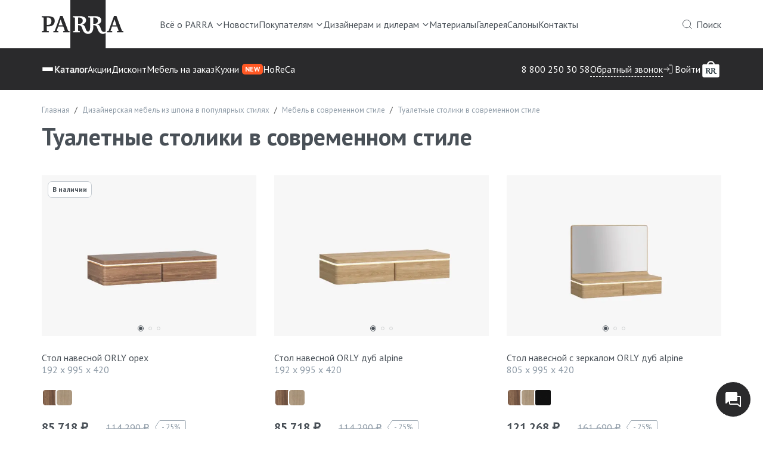

--- FILE ---
content_type: text/html; charset=utf-8
request_url: https://www.parra.ru/stili/sovremennyy/tualetnye-stoly/
body_size: 20612
content:
  
<!DOCTYPE html>
                <html lang="ru">
<head >
    <meta charset="UTF-8">

    <title>Туалетные столы в современном стиле - купить в интернет-магазине Parra, каталог, цены, фото</title>
    <meta name="Keywords" content=""/>
    <meta name="Description" content="⭐ ⭐ ⭐ ⭐ ⭐ Туалетные столики в современном стиле от Parra - это эргономичность и красота, лаконичность форм. Качественная европейская мебель из натурального шпона с гарантией!"/>

    <meta name="viewport" content="width=device-width, initial-scale=1"/>
        <link rel="shortcut icon" href="/favicon.ico"/>

    <meta name="cmsmagazine" content="d172fd9169d90fe041960af838e65f40"/>
    <meta name="ktoprodvinul" content="c2a50aa8c654f059"/>
    <meta name="facebook-domain-verification" content="osdqsdflt5jwbb57gw2weegaqjix50"/>
    <meta name="yandex-verification" content="724ddb58c4cac87a"/>
    <meta name="google-site-verification" content="VDaKKdIH4R6QE1dvC6PYl9OQ93EJKC2Qu6DClnwo86I"/>
    <meta name="yandex-verification" content="2a159dac58870228"/>
    <meta name="p:domain_verify" content="8922f0c27d78d065c3cfa37ef57205a9"/>

    <!-- css -->
    <link href="/wa-data/public/shop/themes/parra/vendor/owl.carousel/dist/assets/owl.carousel.min.css?v2.3.4" rel="stylesheet" type="text/css"/>
    <link href="/wa-data/public/shop/themes/parra/vendor/fancybox/jquery.fancybox.css" rel="stylesheet" type="text/css"/>
    <link href="/wa-apps/forms/css/magnific-popup.min.css?v2025.10.30" rel="stylesheet" type="text/css"/>
    <link rel="stylesheet" href="/wa-data/public/shop/themes/parra/css/swiper-bundle.min.css"/>
    <link href="/wa-data/public/shop/themes/parra/css/style.min.css?v2025.02.05.198" rel="stylesheet" type="text/css"/>
    <link href="/wa-data/public/shop/themes/parra/custom.css?v2025.02.05.198" rel="stylesheet" type="text/css"/>
    <link href="/wa-data/public/shop/themes/parra/css/oyli.css?v=0008" rel="stylesheet" type="text/css"/>
            <link href="/wa-content/font/ruble/arial/fontface.css" rel="stylesheet" type="text/css">    <link href="/wa-apps/shop/plugins/autobadge/css/frontend.min.css?1.7.7" rel="stylesheet">
 

    <!-- js -->
    <script type="text/javascript" src="/wa-content/js/jquery/jquery-1.11.1.min.js"></script>
    <script type="text/javascript" src="/wa-content/js/jquery/jquery-migrate-1.2.1.min.js"></script>
    <script src="/wa-content/js/jquery-plugins/jquery.cookie.js"></script>
    <script src="/wa-data/public/shop/themes/parra/js/popper.min.js"></script>
    <script src="/wa-data/public/shop/themes/parra/js/bootstrap.min.js"></script>
    <script src="/wa-data/public/shop/themes/parra/vendor/owl.carousel/dist/owl.carousel.min.js?v2.3.4"></script>
    <script src="/wa-data/public/shop/themes/parra/js/jquery.elevateZoom-3.0.8.min.js"></script>
    <script src="/wa-data/public/shop/themes/parra/vendor/fancybox/jquery.fancybox.min.js"></script>
    <script src="/wa-apps/forms/js/magnific-popup.min.js?v2025.02.05.198"></script>
    <script src="/wa-apps/forms/js/imask.min.js?v2025.02.05.198"></script>
    <script src="/wa-data/public/shop/themes/parra/js/swiper-bundle.min.js"></script>
    <script type="text/javascript" src="/wa-data/public/shop/themes/parra/js/main.min.js?v2025.02.05.198"></script>
    <script type="text/javascript">
        
        $(function () {
            $.parra.init({
                wa_active_theme_url: "/wa-data/public/shop/themes/parra/",
                svg_version: "302"
            });
        });
        
    </script>

    <script src="/wa-apps/shop/plugins/autobadge/js/jquerycountdowntimer/jquery.countdownTimer.min.js?1.7.7"></script>
<script src="/wa-apps/shop/plugins/autobadge/js/frontend.min.js?1.7.7"></script>
 

    <!-- put your Site app-only custom <head> tag instructions here -->
<!-- plugin hook: 'frontend_head' -->

<script type="text/javascript" src="/dp-plugin/config/?v1.19.1"></script><script>(function($){$(function(){$.autobadgeFrontend.init({update:'/autobadge/update/',forceParentVisible:'',delayLoading:'',delayLoadingAjax:'',forceParentRelative:'1',showLoader:'1'});});})(jQuery);</script><link href='/wa-apps/shop/plugins/cityselect/css/suggestions.min.css?v=2023.0.0' rel='stylesheet'><script src='/wa-apps/shop/plugins/cityselect/js/jquery.suggestions.min.js?v2023.0.0'></script><link href='/wa-apps/shop/plugins/cityselect/css/frontend.min.css?v=2023.0.0' rel='stylesheet'><script src='/wa-apps/shop/plugins/cityselect/js/frontend.min.js?v=2023.0.0'></script><script>shop_cityselect.init('cf70aef1318540452ce7363877b03f96d8256a38','/','/wa-apps/shop/plugins/cityselect/js/fancybox/','city','none',1,1);</script><script>shop_cityselect.location={"city":"\u041c\u043e\u0441\u043a\u0432\u0430","region":"77","zip":"101000","country":"rus","need_detect":true}</script><script>shop_cityselect.route_params={"app":"shop","_name":"\u041a\u0430\u0447\u0435\u0441\u0442\u0432\u0435\u043d\u043d\u0430\u044f \u0441\u043e\u0432\u0440\u0435\u043c\u0435\u043d\u043d\u0430\u044f \u043c\u0435\u0431\u0435\u043b\u044c \u0438\u0437 \u043d\u0430\u0442\u0443\u0440\u0430\u043b\u044c\u043d\u043e\u0433\u043e \u0448\u043f\u043e\u043d\u0430 \u043e\u0442 \u043f\u0440\u043e\u0438\u0437\u0432\u043e\u0434\u0438\u0442\u0435\u043b\u044f","theme":"parra","theme_mobile":"parra","checkout_version":"1","locale":"ru_RU","title":"\u041f\u0440\u043e\u0438\u0437\u0432\u043e\u0434\u0438\u0442\u0435\u043b\u044c \u043c\u0435\u0431\u0435\u043b\u0438 \u0438\u0437 \u0448\u043f\u043e\u043d\u0430 \u0438 \u043c\u0430\u0441\u0441\u0438\u0432\u0430 \u0434\u0435\u0440\u0435\u0432\u0430 \u0432 \u041c\u043e\u0441\u043a\u0432\u0435 | \u041c\u0435\u0431\u0435\u043b\u044c \u043e\u0442 Parra","meta_keywords":"","meta_description":"Parra - \u043f\u0440\u043e\u0438\u0437\u0432\u043e\u0434\u0438\u0442\u0435\u043b\u044c \u043c\u0435\u0431\u0435\u043b\u0438 \u0438\u0437 \u043c\u0430\u0441\u0441\u0438\u0432\u0430 \u0438 \u0448\u043f\u043e\u043d\u0430 \u0432 \u041c\u043e\u0441\u043a\u0432\u0435. \u0421\u043e\u0431\u0441\u0442\u0432\u0435\u043d\u043d\u043e\u0435 \u043f\u0440\u043e\u0438\u0437\u0432\u043e\u0434\u0441\u0442\u0432\u043e, \u043d\u0438\u0437\u043a\u0438\u0435 \u0446\u0435\u043d\u044b \u0431\u0435\u0437 \u043f\u043e\u0441\u0440\u0435\u0434\u043d\u0438\u043a\u043e\u0432, \u0433\u0430\u0440\u0430\u043d\u0442\u0438\u044f \u043a\u0430\u0447\u0435\u0441\u0442\u0432\u0430. \u0418\u0437\u0433\u043e\u0442\u043e\u0432\u043b\u0435\u043d\u0438\u0435 \u043d\u0430 \u0437\u0430\u043a\u0430\u0437.","og_title":"","og_image":"","og_video":"","og_description":"","og_type":"","og_url":"","url_type":"2","products_per_page":"","type_id":"0","currency":"RUB","public_stocks":"0","drop_out_of_stock":"0","payment_id":"0","shipping_id":"0","checkout_storefront_id":"285d33beb8440bc83dd0aa8f63d91903","module":"frontend","action":"category","category_id":"107","cityselect__url":"stili\/sovremennyy\/tualetnye-stoly\/"}</script><script type="application/ld+json">
{"@context":"http:\/\/schema.org","@type":"BreadcrumbList","itemListElement":[{"@type":"ListItem","position":1,"item":{"@id":"\/","name":"parra.ru"}},{"@type":"ListItem","position":2,"item":{"@id":"\/stili\/","name":"\u0414\u0438\u0437\u0430\u0439\u043d\u0435\u0440\u0441\u043a\u0430\u044f \u043c\u0435\u0431\u0435\u043b\u044c \u0438\u0437 \u0448\u043f\u043e\u043d\u0430 \u0432 \u043f\u043e\u043f\u0443\u043b\u044f\u0440\u043d\u044b\u0445 \u0441\u0442\u0438\u043b\u044f\u0445"}},{"@type":"ListItem","position":3,"item":{"@id":"\/stili\/sovremennyy\/","name":"\u041c\u0435\u0431\u0435\u043b\u044c \u0432 \u0441\u043e\u0432\u0440\u0435\u043c\u0435\u043d\u043d\u043e\u043c \u0441\u0442\u0438\u043b\u0435"}},{"@type":"ListItem","position":4,"item":{"@id":"https:\/\/www.parra.ru\/stili\/sovremennyy\/tualetnye-stoly\/","name":"\u0422\u0443\u0430\u043b\u0435\u0442\u043d\u044b\u0435 \u0441\u0442\u043e\u043b\u0438\u043a\u0438 \u0432 \u0441\u043e\u0432\u0440\u0435\u043c\u0435\u043d\u043d\u043e\u043c \u0441\u0442\u0438\u043b\u0435"}}]}
</script>



    <meta property="og:type" content="article">
<meta property="og:title" content="Туалетные столы в современном стиле - купить в интернет-магазине Parra, каталог, цены, фото">
<meta property="og:description" content="⭐ ⭐ ⭐ ⭐ ⭐ Туалетные столики в современном стиле от Parra - это эргономичность и красота, лаконичность форм. Качественная европейская мебель из натурального шпона с гарантией!">
<meta property="og:url" content="https://www.parra.ru/stili/sovremennyy/tualetnye-stoly/">
<meta name="yandex-verification" content="21621f637037cc04" />
<!-- Facebook Pixel Code -->
<script>
  !function(f,b,e,v,n,t,s)
  {if(f.fbq)return;n=f.fbq=function(){n.callMethod?
  n.callMethod.apply(n,arguments):n.queue.push(arguments)};
  if(!f._fbq)f._fbq=n;n.push=n;n.loaded=!0;n.version='2.0';
  n.queue=[];t=b.createElement(e);t.async=!0;
  t.src=v;s=b.getElementsByTagName(e)[0];
  s.parentNode.insertBefore(t,s)}(window, document,'script',
  'https://connect.facebook.net/en_US/fbevents.js');
  fbq('init', '473818783460682');
  fbq('track', 'PageView');
</script>
<noscript><img height="1" width="1" style="display:none"
  src="https://www.facebook.com/tr?id=473818783460682&ev=PageView&noscript=1"
/></noscript>
<!-- End Facebook Pixel Code -->

<!-- Global site tag (gtag.js) - Google Analytics -->
<script async src="https://www.googletagmanager.com/gtag/js?id=UA-189171518-1"></script>
<script>
  window.dataLayer = window.dataLayer || [];
  function gtag(){dataLayer.push(arguments);}
  gtag('js', new Date());

  gtag('config', 'UA-189171518-1');
</script>

<!-- Yandex.Metrika counter --> <script type="text/javascript" > (function(m,e,t,r,i,k,a){m[i]=m[i]||function(){(m[i].a=m[i].a||[]).push(arguments)}; m[i].l=1*new Date(); for (var j = 0; j < document.scripts.length; j++) {if (document.scripts[j].src === r) { return; }} k=e.createElement(t),a=e.getElementsByTagName(t)[0],k.async=1,k.src=r,a.parentNode.insertBefore(k,a)}) (window, document, "script", "https://mc.yandex.ru/metrika/tag.js", "ym"); ym(32736940, "init", { clickmap:true, trackLinks:true, accurateTrackBounce:true, webvisor:true, ecommerce:"dataLayer" }); </script> <noscript><div><img src="https://mc.yandex.ru/watch/32736940" style="position:absolute; left:-9999px;" alt="" /></div></noscript> <!-- /Yandex.Metrika counter -->

<link rel="icon" type="image/png" href="/favicon-48x48.png" sizes="48x48" />
<link rel="icon" type="image/svg+xml" href="/favicon.svg" />
<link rel="shortcut icon" href="/favicon.ico" />
<link rel="apple-touch-icon" sizes="180x180" href="/apple-touch-icon.png" />
<link rel="manifest" href="/site.webmanifest" /> 
</head>
<body class="d-flex flex-column">
    
    <div id="js-search-modal" class="search-modal mfp-hide">
        <div class="js-searchpro__field-wrapper" id="searchpro-field-wrapper-69746607a9862" >
		<div class="js-searchpro__field" style="display: none;">
	<div class="searchpro__field"><div class="searchpro__field-container js-searchpro__field-container"><div class="container"><div class="searchpro__field-input-container"><svg><use xlink:href="#search"></use></svg><input class="searchpro__field-input js-searchpro__field-input" autocomplete="off"placeholder="Искать на PARRA"/><div class="searchpro__field-clear-button js-searchpro__field-clear-button" style="display: none;"></div></div><a href="#" class="searchpro__close js-searchprop__close"><svg><use xlink:href="#close2"></use></svg></a></div></div></div>
</div>

<script type="text/javascript">
	(function($) {
		var create_field = function(field) {
			new field('searchpro-field-wrapper-69746607a9862', {"dropdown_status":true,"category_status":false,"dropdown_min_length":3,"history_cookie_key":"shop_searchpro_search_history","popular_status":false,"popular_max_count":5,"history_status":true,"history_search_status":false,"history_max_count":3,"clear_button_status":false,"helper_dropdown":{"current":"","template":"<div class=\"searchpro__dropdown\"><div class=\"searchpro__dropdown-group searchpro__dropdown-group-history\"><div class=\"js-searchpro__dropdown-history\"><div class=\"searchpro__dropdown-group-title\">\u0412\u044b \u0438\u0441\u043a\u0430\u043b\u0438<\/div><div class=\"searchpro__dropdown-group-entities js-searchpro__dropdown-entities\"><a class=\"searchpro__dropdown-entity js-searchpro__dropdown-entity\" data-action=\"value:data-value\" data-value=\"\" href=\"\/search\/%QUERY%\/\"><div class=\"searchpro__dropdown-entity_delete-button js-searchpro__dropdown-entity_delete-button\"><svg><use xlink:href=\"#close2\"><\/use><\/svg><\/div><span class=\"js-searchpro__dropdown-entity_query\"><\/span><\/a><\/div><\/div><\/div><\/div>"}});
		};

		if(window.shop_searchpro_field) {
			create_field(window.shop_searchpro_field);
			return;
		}

		$(document).on('shop-searchpro-field-loaded', function(e, field) {
			create_field(field);
		});
	})(jQuery);
</script>

	</div>
 <script type="text/javascript" src="https://www.parra.ru/searchpro-plugin/config/?v1.7?1084666346"></script> <script type="text/javascript"> (function() { window.shop_searchpro.loader.loadJs('/wa-apps/shop/plugins/searchpro/js/frontend.field.js?v1.7', 'field', null); window.shop_searchpro.loader.loadCss('https://www.parra.ru/wa-apps/shop/plugins/searchpro/css/frontend.fonts.css?v1.7'); window.shop_searchpro.loader.loadCss('https://www.parra.ru/wa-data/public/shop/themes/parra/searchpro_plugin_field.css?v1.7'); window.shop_searchpro.loader.loadCss('https://www.parra.ru/wa-data/public/shop/plugins/searchpro/stylesheet/parra/field.css?1712903935'); })(); </script> 
    </div>
<header class="flex-shrink-0">
        <div class="overlay js-overlay"></div>
    <div class="nav-wrapper">
        <nav class="nav-top">
            <div class="container">
                <div class="nav-top__inner">
                    <div class="logo">
                        <a href="/" class="">
                            <img class="js-logo" src="/wa-data/public/shop/themes/parra/img/logo.svg?v1" alt="parra.ru"/>
                        </a>
                    </div>
                                                                        <ul>
                                                                    <li class=" js-dd-click dd-click first">
                                        <a href="#">
                                            Всё о PARRA
                                                                                                                                        <svg class="caret-down">
                                                    <use xlink:href="#caret2"></use>
                                                </svg>
                                                                                    </a>
                                                                                    <div class="drop-wrapper">
                                                <div class="container">
                                                    <ul>
                                                        <li class="title"><a href="#">Всё о PARRA</a></li>
                                                                                                                    <li>
                                                                <a href="/o-kompani/">
                                                                    <span>О компании</span>
                                                                    <svg>
                                                                        <use xlink:href="#arrow-right"></use>
                                                                    </svg>
                                                                </a>
                                                            </li>
                                                                                                                    <li>
                                                                <a href="/istoriya-fabriki/">
                                                                    <span>История фабрики</span>
                                                                    <svg>
                                                                        <use xlink:href="#arrow-right"></use>
                                                                    </svg>
                                                                </a>
                                                            </li>
                                                                                                                    <li>
                                                                <a href="/filosofiya-parra/">
                                                                    <span>Философия</span>
                                                                    <svg>
                                                                        <use xlink:href="#arrow-right"></use>
                                                                    </svg>
                                                                </a>
                                                            </li>
                                                                                                                    <li>
                                                                <a href="/video-parra/">
                                                                    <span>Видео PARRA</span>
                                                                    <svg>
                                                                        <use xlink:href="#arrow-right"></use>
                                                                    </svg>
                                                                </a>
                                                            </li>
                                                                                                                    <li>
                                                                <a href="/novosti/">
                                                                    <span>Новости</span>
                                                                    <svg>
                                                                        <use xlink:href="#arrow-right"></use>
                                                                    </svg>
                                                                </a>
                                                            </li>
                                                                                                                    <li>
                                                                <a href="/blog/">
                                                                    <span>Блог</span>
                                                                    <svg>
                                                                        <use xlink:href="#arrow-right"></use>
                                                                    </svg>
                                                                </a>
                                                            </li>
                                                                                                            </ul>
                                                </div>
                                            </div>
                                                                            </li>
                                                                    <li class="">
                                        <a href="/novosti/">
                                            Новости
                                                                                                                                </a>
                                                                            </li>
                                                                    <li class=" js-dd-click dd-click">
                                        <a href="#">
                                            Покупателям
                                                                                                                                        <svg class="caret-down">
                                                    <use xlink:href="#caret2"></use>
                                                </svg>
                                                                                    </a>
                                                                                    <div class="drop-wrapper">
                                                <div class="container">
                                                    <ul>
                                                        <li class="title"><a href="#">Покупателям</a></li>
                                                                                                                    <li>
                                                                <a href="/aktsiya/programma-loyalnosti1/">
                                                                    <span>Программа лояльности</span>
                                                                    <svg>
                                                                        <use xlink:href="#arrow-right"></use>
                                                                    </svg>
                                                                </a>
                                                            </li>
                                                                                                                    <li>
                                                                <a href="/dostavka-i-sborka-tovara/">
                                                                    <span>Доставка и сборка</span>
                                                                    <svg>
                                                                        <use xlink:href="#arrow-right"></use>
                                                                    </svg>
                                                                </a>
                                                            </li>
                                                                                                                    <li>
                                                                <a href="/usloviya-polupki/">
                                                                    <span>Способы оплаты</span>
                                                                    <svg>
                                                                        <use xlink:href="#arrow-right"></use>
                                                                    </svg>
                                                                </a>
                                                            </li>
                                                                                                                    <li>
                                                                <a href="/garantii/">
                                                                    <span>Гарантии</span>
                                                                    <svg>
                                                                        <use xlink:href="#arrow-right"></use>
                                                                    </svg>
                                                                </a>
                                                            </li>
                                                                                                                    <li>
                                                                <a href="/otzivi/">
                                                                    <span>Отзывы</span>
                                                                    <svg>
                                                                        <use xlink:href="#arrow-right"></use>
                                                                    </svg>
                                                                </a>
                                                            </li>
                                                                                                                    <li>
                                                                <a href="/faq/">
                                                                    <span>Частые вопросы</span>
                                                                    <svg>
                                                                        <use xlink:href="#arrow-right"></use>
                                                                    </svg>
                                                                </a>
                                                            </li>
                                                                                                                    <li>
                                                                <a href="/politika-konfidentsialnosti/">
                                                                    <span>Политика конфиденциальности</span>
                                                                    <svg>
                                                                        <use xlink:href="#arrow-right"></use>
                                                                    </svg>
                                                                </a>
                                                            </li>
                                                                                                            </ul>
                                                </div>
                                            </div>
                                                                            </li>
                                                                    <li class=" js-dd-click dd-click">
                                        <a href="/cooperation/">
                                            Дизайнерам и дилерам
                                                                                                                                        <svg class="caret-down">
                                                    <use xlink:href="#caret2"></use>
                                                </svg>
                                                                                    </a>
                                                                                    <div class="drop-wrapper">
                                                <div class="container">
                                                    <ul>
                                                        <li class="title"><a href="/cooperation/">Дизайнерам и дилерам</a></li>
                                                                                                                    <li>
                                                                <a href="/designers/">
                                                                    <span>Дизайнерам</span>
                                                                    <svg>
                                                                        <use xlink:href="#arrow-right"></use>
                                                                    </svg>
                                                                </a>
                                                            </li>
                                                                                                                    <li>
                                                                <a href="/franshiza/">
                                                                    <span>Дилерам</span>
                                                                    <svg>
                                                                        <use xlink:href="#arrow-right"></use>
                                                                    </svg>
                                                                </a>
                                                            </li>
                                                                                                                    <li>
                                                                <a href="/rabota-v-parra/">
                                                                    <span>Работа в PARRA</span>
                                                                    <svg>
                                                                        <use xlink:href="#arrow-right"></use>
                                                                    </svg>
                                                                </a>
                                                            </li>
                                                                                                                    <li>
                                                                <a href="/mebel-dlya-vashego-biznesa/">
                                                                    <span>HoReCa<span class="new">NEW</span></span>
                                                                    <svg>
                                                                        <use xlink:href="#arrow-right"></use>
                                                                    </svg>
                                                                </a>
                                                            </li>
                                                                                                            </ul>
                                                </div>
                                            </div>
                                                                            </li>
                                                                    <li class="">
                                        <a href="/materials">
                                            Материалы
                                                                                                                                </a>
                                                                            </li>
                                                                    <li class="">
                                        <a href="/photos/">
                                            Галерея
                                                                                                                                </a>
                                                                            </li>
                                                                    <li class="">
                                        <a href="/showrooms/">
                                            Салоны
                                                                                                                                </a>
                                                                            </li>
                                                                    <li class=" last">
                                        <a href="/kont/">
                                            Контакты
                                                                                                                                </a>
                                                                            </li>
                                                                <li class="ml-auto icon">
                                    <a href="#js-search-modal" class="js-search-open">
                                        <svg>
                                            <use xlink:href="#search"></use>
                                        </svg>
                                        <span>Поиск</span>
                                    </a>
                                </li>
                            </ul>
                                                            </div>
            </div>
        </nav>
        <nav class="nav-main">
            <div class="container">
                <div class="nav-main__inner">
                    <div class="nav-main__left">
                                                    <ul>
                                                                    <li>
                                        <a data-index="0" class="js-dd dd" href="/vsya-mebel/">
                                                                                            <span class="dd-list">
                                                    <span class="--top"></span>
                                                    <span class="--middle"></span>
                                                    <span class="--bottom"></span>
                                                </span>
                                                                                        Каталог
                                                                                    </a>
                                    </li>
                                                                    <li>
                                        <a data-index="1" class="" href="/aktsiya/">
                                                                                        Акции
                                                                                    </a>
                                    </li>
                                                                    <li>
                                        <a data-index="2" class="" href="/diskont1/">
                                                                                        Дисконт
                                                                                    </a>
                                    </li>
                                                                    <li>
                                        <a data-index="3" class="" href="/mebel-iz-naturalnogo-shpona-na-zakaz/">
                                                                                        Мебель на заказ
                                                                                    </a>
                                    </li>
                                                                    <li>
                                        <a data-index="4" class="" href="/kukhni-na-zakaz/">
                                                                                        Кухни
                                            <span class="new">NEW</span>                                        </a>
                                    </li>
                                                                    <li>
                                        <a data-index="5" class="" href="/mebel-dlya-vashego-biznesa/">
                                                                                        HoReCa
                                                                                    </a>
                                    </li>
                                                            </ul>
                                            </div>
                    <div class="nav-main__right">
                            <a class="phone" href="tel:88002503058">8 800 250 30 58</a>
            <a class="feedback js-forms__modal" rel="nofollow" href="/forms/30/">Обратный звонок</a>
    
                                                                                                            <div class="auth">
                                                                    <a href="/login/">
                                        <svg>
                                            <use xlink:href="#login"></use>
                                        </svg>
                                        <span>Войти</span>
                                    </a>
                                                            </div>
                                                                        <a class="cart" rel="nofollow" href="/cart/">
                            <svg>
                                <use xlink:href="#cart"></use>
                            </svg>
                            <span class="cart__count" style="display:none;">0</span>
                        </a>
                    </div>
                </div>
            </div>
                                                <div data-index="0" class="drop-wrapper js-main-drop-wrapper js-drop-wrapper-0">
                        <div class="container">
                                                                                        <ul class="ul2">
                                                                            <li class="title"><a href="/vsya-mebel/">Каталог</a></li>
                                                                                                                <li>
                                            <a href="/spalni/">
                                                <span>Спальни</span>
                                                <svg>
                                                    <use xlink:href="#arrow-right"></use>
                                                </svg>
                                            </a>
                                        </li>
                                                                            <li>
                                            <a href="/gostinye/">
                                                <span>Гостиные</span>
                                                <svg>
                                                    <use xlink:href="#arrow-right"></use>
                                                </svg>
                                            </a>
                                        </li>
                                                                            <li>
                                            <a href="/prihozhie/">
                                                <span>Прихожие</span>
                                                <svg>
                                                    <use xlink:href="#arrow-right"></use>
                                                </svg>
                                            </a>
                                        </li>
                                                                            <li>
                                            <a href="/stoly-i-stulya/dizaynerskie-obedennye-zony/">
                                                <span>Обеденные зоны</span>
                                                <svg>
                                                    <use xlink:href="#arrow-right"></use>
                                                </svg>
                                            </a>
                                        </li>
                                                                            <li>
                                            <a href="/vsya-mebel/divani-i-pufi-4_1/">
                                                <span>Мягкая мебель</span>
                                                <svg>
                                                    <use xlink:href="#arrow-right"></use>
                                                </svg>
                                            </a>
                                        </li>
                                                                            <li>
                                            <a href="/vsya-mebel/outdoor/">
                                                <span>Уличная мебель</span>
                                                <svg>
                                                    <use xlink:href="#arrow-right"></use>
                                                </svg>
                                            </a>
                                        </li>
                                                                    </ul>
                                                            <ul class="ul2">
                                                                            <li class="title"><a href="#">&nbsp;</a></li>
                                                                                                                <li>
                                            <a href="/vsya-mebel/krovati/">
                                                <span>Кровати</span>
                                                <svg>
                                                    <use xlink:href="#arrow-right"></use>
                                                </svg>
                                            </a>
                                        </li>
                                                                            <li>
                                            <a href="/vsya-mebel/detskie-krovati/">
                                                <span>Детские кровати</span>
                                                <svg>
                                                    <use xlink:href="#arrow-right"></use>
                                                </svg>
                                            </a>
                                        </li>
                                                                            <li>
                                            <a href="/vsya-mebel/tumbi/">
                                                <span>Прикроватные тумбы</span>
                                                <svg>
                                                    <use xlink:href="#arrow-right"></use>
                                                </svg>
                                            </a>
                                        </li>
                                                                            <li>
                                            <a href="/vsya-mebel/tualetnie-stoliki/">
                                                <span>Туалетные столы</span>
                                                <svg>
                                                    <use xlink:href="#arrow-right"></use>
                                                </svg>
                                            </a>
                                        </li>
                                                                            <li>
                                            <a href="/vsya-mebel/komodi/">
                                                <span>Комоды</span>
                                                <svg>
                                                    <use xlink:href="#arrow-right"></use>
                                                </svg>
                                            </a>
                                        </li>
                                                                            <li>
                                            <a href="/vsya-mebel/shkafi-i-napolneniya-4/">
                                                <span>Модульные шкафы</span>
                                                <svg>
                                                    <use xlink:href="#arrow-right"></use>
                                                </svg>
                                            </a>
                                        </li>
                                                                    </ul>
                                                            <ul class="ul2">
                                                                            <li class="title"><a href="#">&nbsp;</a></li>
                                                                                                                <li>
                                            <a href="/vsya-mebel/shkafy-kupe/">
                                                <span>Шкафы-купе</span>
                                                <svg>
                                                    <use xlink:href="#arrow-right"></use>
                                                </svg>
                                            </a>
                                        </li>
                                                                            <li>
                                            <a href="/vsya-mebel/zerkala-dlya-spalen-gostinih-prihozhih/">
                                                <span>Зеркала</span>
                                                <svg>
                                                    <use xlink:href="#arrow-right"></use>
                                                </svg>
                                            </a>
                                        </li>
                                                                            <li>
                                            <a href="/vsya-mebel/v-tumbi/">
                                                <span>ТВ тумбы</span>
                                                <svg>
                                                    <use xlink:href="#arrow-right"></use>
                                                </svg>
                                            </a>
                                        </li>
                                                                            <li>
                                            <a href="/vsya-mebel/bufetiv/">
                                                <span>Буфеты и Стеллажи</span>
                                                <svg>
                                                    <use xlink:href="#arrow-right"></use>
                                                </svg>
                                            </a>
                                        </li>
                                                                            <li>
                                            <a href="/stoly-i-stulya/pismennye-stoly/">
                                                <span>Письменные столы</span>
                                                <svg>
                                                    <use xlink:href="#arrow-right"></use>
                                                </svg>
                                            </a>
                                        </li>
                                                                            <li>
                                            <a href="/stoly-i-stulya/dizaynerskie-obedennye-zony/obedennye-stoly/">
                                                <span>Обеденные столы</span>
                                                <svg>
                                                    <use xlink:href="#arrow-right"></use>
                                                </svg>
                                            </a>
                                        </li>
                                                                    </ul>
                                                            <ul class="ul2">
                                                                            <li class="title"><a href="#">&nbsp;</a></li>
                                                                                                                <li>
                                            <a href="/stoly-i-stulya/zhurnalnye-stoly/">
                                                <span>Журнальные столы</span>
                                                <svg>
                                                    <use xlink:href="#arrow-right"></use>
                                                </svg>
                                            </a>
                                        </li>
                                                                            <li>
                                            <a href="/stoly-i-stulya/dizaynerskie-obedennye-zony/stulya/">
                                                <span>Стулья</span>
                                                <svg>
                                                    <use xlink:href="#arrow-right"></use>
                                                </svg>
                                            </a>
                                        </li>
                                                                            <li>
                                            <a href="/spalni/matrasi/">
                                                <span>Товары для сна</span>
                                                <svg>
                                                    <use xlink:href="#arrow-right"></use>
                                                </svg>
                                            </a>
                                        </li>
                                                                            <li>
                                            <a href="/spalni/osnovaniya-i-mehanizmi-dlya-krovatei/">
                                                <span>Основания и механизмы</span>
                                                <svg>
                                                    <use xlink:href="#arrow-right"></use>
                                                </svg>
                                            </a>
                                        </li>
                                                                            <li>
                                            <a href="/svetilniki/">
                                                <span>Светильники</span>
                                                <svg>
                                                    <use xlink:href="#arrow-right"></use>
                                                </svg>
                                            </a>
                                        </li>
                                                                            <li>
                                            <a href="/vsya-mebel/kartiny/">
                                                <span>Картины и панно</span>
                                                <svg>
                                                    <use xlink:href="#arrow-right"></use>
                                                </svg>
                                            </a>
                                        </li>
                                                                    </ul>
                                                    </div>
                    </div>
                                                                                                                                                                                </nav>
    </div>
    <div class="navbar-mobile"><div class="container"><a href="/" class="navbar-mobile__logo"><img src="/wa-data/public/shop/themes/parra/img/logo_footer.svg?v1" alt="parra.ru"/></a><div class="navbar-mobile__menu"><a class="cart" rel="nofollow" href="/cart/"><svg class="--cart"><use xlink:href="#cart"></use></svg><span class="cart__count" style="display:none;">0</span></a><a href="#" class="js-search-mobile-open"><svg><use xlink:href="#search"></use></svg></a><a href="/my/orders/"><svg><use xlink:href="#user"></use></svg></a><a href="#" class="js-mobile__nav"><svg class="--list"><use xlink:href="#list"></use></svg></a></div></div></div>    <div id="mobile-nav" class="mobile__nav"><div class="mobile__nav-header"><a href="#"><span></span><span></span></a><a href="#" class="js-mobile__nav-close"><svg><use xlink:href="#close2"></use></svg></a></div><div class="mobile__nav-content"><ul><li class="--title"><a href="/vsya-mebel/"><span>Все товары</span><svg><use xlink:href="#actions-arrow-right"></use></svg></a></li><ul><li class="--link"><a href="/vsya-mebel/" class=" --first mobile__nav-has-sub-menu"><span>Каталог</span><svg><use xlink:href="#actions-arrow-right"></use></svg></a></li><ul class="mobile__nav-sub-menu"><li class="mobile__nav-header --sub-menu"><a href="#" class="--back js-mobile__nav-back"><svg class="--back"><use xlink:href="#arrow-l2"></use></svg><span>Назад</span></a><a href="#" class="js-mobile__nav-close"><svg><use xlink:href="#close2"></use></svg></a></li><li class="--title"><a href="/spalni/">Спальни</a></li><ul><li class="--link"><a href="/spalni/raggio-spalnya/" class="--first"><span>Raggio</span><svg><use xlink:href="#actions-arrow-right"></use></svg></a></li><li class="--link"><a href="/spalni/orly-arte-spalnya/"><span>Orly Arte</span><svg><use xlink:href="#actions-arrow-right"></use></svg></a></li><li class="--link"><a href="/spalni/bella-spalnaya/"><span>Bella</span><svg><use xlink:href="#actions-arrow-right"></use></svg></a></li><li class="--link"><a href="/spalni/porto-spalnya/"><span>Porto</span><svg><use xlink:href="#actions-arrow-right"></use></svg></a></li><li class="--link"><a href="/spalni/lyona-spalnia/"><span>Lyona</span><svg><use xlink:href="#actions-arrow-right"></use></svg></a></li><li class="--link"><a href="/spalni/spalni-orly/"><span>Orly</span><svg><use xlink:href="#actions-arrow-right"></use></svg></a></li><li class="--link"><a href="/spalni/spalnya-vezzel/"><span>Vezzel</span><svg><use xlink:href="#actions-arrow-right"></use></svg></a></li><li class="--link"><a href="/spalni/lunno-spalnya/"><span>Lunno</span><svg><use xlink:href="#actions-arrow-right"></use></svg></a></li><li class="--link"><a href="/vsya-mebel/shkafi-i-napolneniya-4/"><span>Модульные шкафы</span><svg><use xlink:href="#actions-arrow-right"></use></svg></a></li><li class="--link"><a href="/vsya-mebel/shkafy-kupe/"><span>Шкафы-купе</span><svg><use xlink:href="#actions-arrow-right"></use></svg></a></li><li class="--link"><a href="/spalni/matrasi/"><span>Товары для сна</span><svg><use xlink:href="#actions-arrow-right"></use></svg></a></li><li class="--link"><a href="/spalni/osnovaniya-i-mehanizmi-dlya-krovatei/"><span>Основания и механизмы</span><svg><use xlink:href="#actions-arrow-right"></use></svg></a></li></ul><li class="--title"><a href="/gostinye/">Гостиные</a></li><ul><li class="--link"><a href="/gostinye/raggio-gostinaya/" class="--first"><span>Raggio</span><svg><use xlink:href="#actions-arrow-right"></use></svg></a></li><li class="--link"><a href="/gostinye/ritmo-gostinaya/"><span>Ritmo</span><svg><use xlink:href="#actions-arrow-right"></use></svg></a></li><li class="--link"><a href="/gostinye/orly-gostinaia/"><span>Orly</span><svg><use xlink:href="#actions-arrow-right"></use></svg></a></li><li class="--link"><a href="/gostinye/nizza-gostinaia/"><span>Nizza</span><svg><use xlink:href="#actions-arrow-right"></use></svg></a></li><li class="--link"><a href="/gostinye/rum-cola-gostinaya-3/"><span>Rum &amp; Cola</span><svg><use xlink:href="#actions-arrow-right"></use></svg></a></li><li class="--link"><a href="/gostinye/sentessi-gostinaya/"><span>Sentessi</span><svg><use xlink:href="#actions-arrow-right"></use></svg></a></li><li class="--link"><a href="/vsya-mebel/pismennye-stoly-i-stulya/"><span>Письменные столы и Стулья</span><svg><use xlink:href="#actions-arrow-right"></use></svg></a></li><li class="--link"><a href="/stoly-i-stulya/zhurnalnye-stoly/"><span>Журнальные столы</span><svg><use xlink:href="#actions-arrow-right"></use></svg></a></li><li class="--link"><a href="/vsya-mebel/divani-i-pufi-4_1/"><span>Мягкая мебель</span><svg><use xlink:href="#actions-arrow-right"></use></svg></a></li></ul><li class="--title"><a href="/prihozhie/">Прихожие</a></li><ul><li class="--link"><a href="/prihozhie/bella-prihozhay/" class="--first"><span>Bella</span><svg><use xlink:href="#actions-arrow-right"></use></svg></a></li></ul><li class="--title"><a href="/stoly-i-stulya/dizaynerskie-obedennye-zony/">Обеденные зоны</a></li><li class="--title"><a href="/vsya-mebel/divani-i-pufi-4_1/">Мягкая мебель</a></li><li class="--title"><a href="/vsya-mebel/outdoor/">Уличная мебель</a></li><li class="--title"><a href="/vsya-mebel/krovati/">Кровати</a></li><li class="--title"><a href="/vsya-mebel/detskie-krovati/">Детские кровати</a></li><li class="--title"><a href="/vsya-mebel/tumbi/">Прикроватные тумбы</a></li><li class="--title"><a href="/vsya-mebel/tualetnie-stoliki/">Туалетные столы</a></li><li class="--title"><a href="/vsya-mebel/komodi/">Комоды</a></li><li class="--title"><a href="/vsya-mebel/shkafi-i-napolneniya-4/">Модульные шкафы</a></li><li class="--title"><a href="/vsya-mebel/shkafy-kupe/">Шкафы-купе</a></li><li class="--title"><a href="/vsya-mebel/zerkala-dlya-spalen-gostinih-prihozhih/">Зеркала</a></li><li class="--title"><a href="/vsya-mebel/v-tumbi/">ТВ тумбы</a></li><li class="--title"><a href="/vsya-mebel/bufetiv/">Буфеты и Стеллажи</a></li><li class="--title"><a href="/stoly-i-stulya/pismennye-stoly/">Письменные столы</a></li><li class="--title"><a href="/stoly-i-stulya/dizaynerskie-obedennye-zony/obedennye-stoly/">Обеденные столы</a></li><li class="--title"><a href="/stoly-i-stulya/zhurnalnye-stoly/">Журнальные столы</a></li><li class="--title"><a href="/stoly-i-stulya/dizaynerskie-obedennye-zony/stulya/">Стулья</a></li><li class="--title"><a href="/spalni/matrasi/">Товары для сна</a></li><li class="--title"><a href="/spalni/osnovaniya-i-mehanizmi-dlya-krovatei/">Основания и механизмы</a></li><li class="--title"><a href="/svetilniki/">Светильники</a></li><li class="--title"><a href="/vsya-mebel/kartiny/">Картины и панно</a></li></ul><li class="--link"><a href="/aktsiya/" class=""><span>Акции</span><svg><use xlink:href="#actions-arrow-right"></use></svg></a></li><li class="--link"><a href="/diskont1/" class=""><span>Дисконт</span><svg><use xlink:href="#actions-arrow-right"></use></svg></a></li><li class="--link"><a href="/mebel-iz-naturalnogo-shpona-na-zakaz/" class=""><span>Мебель на заказ</span><svg><use xlink:href="#actions-arrow-right"></use></svg></a></li><li class="--link"><a href="/kukhni-na-zakaz/" class=""><span>Кухни<span class="new">NEW</span></span><svg><use xlink:href="#actions-arrow-right"></use></svg></a></li><li class="--link"><a href="/mebel-dlya-vashego-biznesa/" class=""><span>HoReCa</span><svg><use xlink:href="#actions-arrow-right"></use></svg></a></li></ul><li class="--block"><div class="mobile__nav-contact"><div class="mobile__nav-contact-title">Хотите задать вопрос?</div><div class="mobile__nav-contact-phone"><a href="tel:88002503058">8 800 250 30 58</a></div><div class="mobile__nav-contact-email"><a href="mailto:info@parra.ru">info@parra.ru</a></div><a class="btn btn-secondary2 js-forms__modal" href="/forms/30/">Обратный звонок</a></div></li><ul class="--thin" ><li class="--link"><a href="#" class=" --first mobile__nav-has-sub-menu"><span>Всё о PARRA</span><svg><use xlink:href="#actions-arrow-right"></use></svg></a></li><ul class="mobile__nav-sub-menu"><li class="mobile__nav-header --sub-menu"><a href="#" class="--back js-mobile__nav-back"><svg class="--back"><use xlink:href="#arrow-l2"></use></svg><span>Назад</span></a><a href="#" class="js-mobile__nav-close"><svg><use xlink:href="#close2"></use></svg></a></li><li class="--link"><a href="/o-kompani/"><span>О компании</span><svg><use xlink:href="#actions-arrow-right"></use></svg></a></li><li class="--link"><a href="/istoriya-fabriki/"><span>История фабрики</span><svg><use xlink:href="#actions-arrow-right"></use></svg></a></li><li class="--link"><a href="/filosofiya-parra/"><span>Философия</span><svg><use xlink:href="#actions-arrow-right"></use></svg></a></li><li class="--link"><a href="/video-parra/"><span>Видео PARRA</span><svg><use xlink:href="#actions-arrow-right"></use></svg></a></li><li class="--link"><a href="/novosti/"><span>Новости</span><svg><use xlink:href="#actions-arrow-right"></use></svg></a></li><li class="--link"><a href="/blog/"><span>Блог</span><svg><use xlink:href="#actions-arrow-right"></use></svg></a></li></ul><li class="--link"><a href="/novosti/" class=""><span>Новости</span><svg><use xlink:href="#actions-arrow-right"></use></svg></a></li><li class="--link"><a href="#" class=" mobile__nav-has-sub-menu"><span>Покупателям</span><svg><use xlink:href="#actions-arrow-right"></use></svg></a></li><ul class="mobile__nav-sub-menu"><li class="mobile__nav-header --sub-menu"><a href="#" class="--back js-mobile__nav-back"><svg class="--back"><use xlink:href="#arrow-l2"></use></svg><span>Назад</span></a><a href="#" class="js-mobile__nav-close"><svg><use xlink:href="#close2"></use></svg></a></li><li class="--link"><a href="/aktsiya/programma-loyalnosti1/"><span>Программа лояльности</span><svg><use xlink:href="#actions-arrow-right"></use></svg></a></li><li class="--link"><a href="/dostavka-i-sborka-tovara/"><span>Доставка и сборка</span><svg><use xlink:href="#actions-arrow-right"></use></svg></a></li><li class="--link"><a href="/usloviya-polupki/"><span>Способы оплаты</span><svg><use xlink:href="#actions-arrow-right"></use></svg></a></li><li class="--link"><a href="/garantii/"><span>Гарантии</span><svg><use xlink:href="#actions-arrow-right"></use></svg></a></li><li class="--link"><a href="/otzivi/"><span>Отзывы</span><svg><use xlink:href="#actions-arrow-right"></use></svg></a></li><li class="--link"><a href="/faq/"><span>Частые вопросы</span><svg><use xlink:href="#actions-arrow-right"></use></svg></a></li><li class="--link"><a href="/politika-konfidentsialnosti/"><span>Политика конфиденциальности</span><svg><use xlink:href="#actions-arrow-right"></use></svg></a></li></ul><li class="--link"><a href="/cooperation/" class=" mobile__nav-has-sub-menu"><span>Дизайнерам и дилерам</span><svg><use xlink:href="#actions-arrow-right"></use></svg></a></li><ul class="mobile__nav-sub-menu"><li class="mobile__nav-header --sub-menu"><a href="#" class="--back js-mobile__nav-back"><svg class="--back"><use xlink:href="#arrow-l2"></use></svg><span>Назад</span></a><a href="#" class="js-mobile__nav-close"><svg><use xlink:href="#close2"></use></svg></a></li><li class="--link"><a href="/designers/"><span>Дизайнерам</span><svg><use xlink:href="#actions-arrow-right"></use></svg></a></li><li class="--link"><a href="/franshiza/"><span>Дилерам</span><svg><use xlink:href="#actions-arrow-right"></use></svg></a></li><li class="--link"><a href="/rabota-v-parra/"><span>Работа в PARRA</span><svg><use xlink:href="#actions-arrow-right"></use></svg></a></li><li class="--link"><a href="/mebel-dlya-vashego-biznesa/"><span>HoReCa</span><svg><use xlink:href="#actions-arrow-right"></use></svg></a></li></ul><li class="--link"><a href="/materials" class=""><span>Материалы</span><svg><use xlink:href="#actions-arrow-right"></use></svg></a></li><li class="--link"><a href="/photos/" class=""><span>Галерея</span><svg><use xlink:href="#actions-arrow-right"></use></svg></a></li><li class="--link"><a href="/showrooms/" class=""><span>Салоны</span><svg><use xlink:href="#actions-arrow-right"></use></svg></a></li><li class="--link"><a href="/kont/" class=""><span>Контакты</span><svg><use xlink:href="#actions-arrow-right"></use></svg></a></li></ul></ul></div></div><script>$(function () {var $a = $('.mobile__nav-has-sub-menu');$a.click(function () {$(this).closest('li').next().addClass('show');return false;});var $back = $('.js-mobile__nav-back');$back.click(function () {$(this).closest('.show').removeClass('show');});});</script>    </header>
<section class="content" style="flex-grow: 1;">
        
<div class="container catalog2"
     data-count="9">
                <div class="row">
            <div class="col-12">
                <div><nav class="breadcrumb__wrapper mt-4" aria-label="breadcrumb"><ol class="breadcrumb" itemscope itemtype="http://schema.org/BreadcrumbList"><li class="breadcrumb-item" itemscope itemtype="http://schema.org/ListItem"><a href="/" itemprop="item"><span itemprop="name">Главная</span><meta itemprop="position" content="1"></a></li><li class="breadcrumb-item" itemscope itemtype="http://schema.org/ListItem"><a href="/stili/" itemprop="item"><span itemprop="name">Дизайнерская мебель из шпона в популярных стилях</span><meta itemprop="position" content="2"></a></li><li class="breadcrumb-item" itemscope itemtype="http://schema.org/ListItem"><a href="/stili/sovremennyy/" itemprop="item"><span itemprop="name">Мебель в современном стиле</span><meta itemprop="position" content="3"></a></li><li class="breadcrumb-item">Туалетные столики в современном стиле</li></ol></nav></div>                <h1 class="catalog2__h1">Туалетные столики в современном стиле</h1>
                <!-- plugin hook: 'frontend_category' -->
                
                            </div>
        </div>
            
                    
        <div id="product-list">
                            <div class="products2 js-products2"><div class="thumb" itemscope="itemscope" itemtype="http://schema.org/Product"><div class="thumb__inner js-tiles"><a href="/spalni/orly-arte-spalnya/stol-navesnoi-orly-oreh/" title="Стол навесной ORLY орех" class="thumb__image js-tiles-block"><div class="badge__wrap"><span class="production-time"><span>В наличии</span></span></div><div class="swiper js-tiles-swiper"><div class="swiper-wrapper"><div class="swiper-slide"><img src="/wa-data/public/shop/products/00/webp/18/09/918/images/12040/12040.600x450.webp" alt="Стол навесной ORLY орех"></div><div class="swiper-slide"><img src="/wa-data/public/shop/products/00/webp/18/09/918/images/12039/12039.600x450.webp" alt="Стол навесной ORLY орех"></div><div class="swiper-slide"><img src="/wa-data/public/shop/products/00/webp/18/09/918/images/13698/13698.600x450.webp" alt="Стол навесной ORLY орех"></div></div><div class="swiper-pagination"></div></div><span class="thumb__tiles"><span class="thumb__tiles-item js-tiles-item"data-index="0"style="width: calc(100%/3);"></span><span class="thumb__tiles-item js-tiles-item"data-index="1"style="width: calc(100%/3);"></span><span class="thumb__tiles-item js-tiles-item"data-index="2"style="width: calc(100%/3);"></span></span></a><div class="thumb__content"><a href="/spalni/orly-arte-spalnya/stol-navesnoi-orly-oreh/" title="Стол навесной ORLY орех" class="thumb__name">Стол навесной ORLY орех</a><div class="thumb__sizes">192 x 995 x 420</div><div class="thumb__content-bottom"><div class="thumb__colors"><img src="/wa-apps/shop/plugins/parra/img/colors/Орех.png" alt="Орех" title="Орех"><img src="/wa-apps/shop/plugins/parra/img/colors/Дуб_alpine.png" alt="Дуб alpine" title="Дуб alpine"></div><div class="thumb__prices"><div class="--main">85 718 <span class="ruble">₽</span></div><div class="--compare"> 114 290 <span class="ruble">₽</span></div><div class="--discount">25%</div><meta itemprop="price" content="85718"><meta itemprop="priceCurrency" content="RUB"></div><div class="thumb__split"><div class="thumb__split-price">21 430 <span class="ruble">₽</span></div><div class="thumb__split-text">В сплит</div></div></div><div class="thumb__offers" itemprop="offers" itemscope="itemscope" itemtype="http://schema.org/Offer"><div class="thumb__offers-inner"><form class="js-add2cart2" method="post" action="/parra/cart/add/"><input type="hidden" name="sku_id[]" value="987"><button type="submit" class="btn btn-primary btn-lg">В корзину</button></form><a class="btn btn-secondary btn-lg" href="/spalni/orly-arte-spalnya/stol-navesnoi-orly-oreh/"><span>Подробнее</span><svg><use xlink:href="#actions-arrow-right"></use></svg></a></div></div></div><meta itemprop="name" content="Стол навесной ORLY орех"><meta itemprop="description" content=" Коллекция Orly Arte из натурального шпона и массива разработана эксклюзивно для Parra итальянской дизайн-студией. Благодаря невидимым креплениям мебель Orly Arte “парит” в пространстве, наделяя интерьер ощущением легкости. Конструкция позволяет установить туалетный столик и комод на любой комфортной высоте. Элементы подсветки изящно обрамляют каждый предмет коллекции и придают интерьеру завершенность. "></div></div><div class="thumb" itemscope="itemscope" itemtype="http://schema.org/Product"><div class="thumb__inner js-tiles"><a href="/spalni/orly-arte-spalnya/stol-navesnoi-orly-oreh-1/" title="Стол навесной ORLY дуб alpine" class="thumb__image js-tiles-block"><div class="badge__wrap"></div><div class="swiper js-tiles-swiper"><div class="swiper-wrapper"><div class="swiper-slide"><img src="/wa-data/public/shop/products/00/webp/54/24/2454/images/12070/12070.600x450.webp" alt="Стол навесной ORLY дуб alpine"></div><div class="swiper-slide"><img src="/wa-data/public/shop/products/00/webp/54/24/2454/images/12069/12069.600x450.webp" alt="Стол навесной ORLY дуб alpine"></div><div class="swiper-slide"><img src="/wa-data/public/shop/products/00/webp/54/24/2454/images/12068/12068.600x450.webp" alt="Стол навесной ORLY дуб alpine"></div></div><div class="swiper-pagination"></div></div><span class="thumb__tiles"><span class="thumb__tiles-item js-tiles-item"data-index="0"style="width: calc(100%/3);"></span><span class="thumb__tiles-item js-tiles-item"data-index="1"style="width: calc(100%/3);"></span><span class="thumb__tiles-item js-tiles-item"data-index="2"style="width: calc(100%/3);"></span></span></a><div class="thumb__content"><a href="/spalni/orly-arte-spalnya/stol-navesnoi-orly-oreh-1/" title="Стол навесной ORLY дуб alpine" class="thumb__name">Стол навесной ORLY дуб alpine</a><div class="thumb__sizes">192 x 995 x 420</div><div class="thumb__content-bottom"><div class="thumb__colors"><img src="/wa-apps/shop/plugins/parra/img/colors/Орех.png" alt="Орех" title="Орех"><img src="/wa-apps/shop/plugins/parra/img/colors/Дуб_alpine.png" alt="Дуб alpine" title="Дуб alpine"></div><div class="thumb__prices"><div class="--main">85 718 <span class="ruble">₽</span></div><div class="--compare"> 114 290 <span class="ruble">₽</span></div><div class="--discount">25%</div><meta itemprop="price" content="85718"><meta itemprop="priceCurrency" content="RUB"></div><div class="thumb__split"><div class="thumb__split-price">21 430 <span class="ruble">₽</span></div><div class="thumb__split-text">В сплит</div></div></div><div class="thumb__offers" itemprop="offers" itemscope="itemscope" itemtype="http://schema.org/Offer"><div class="thumb__offers-inner"><form class="js-add2cart2" method="post" action="/parra/cart/add/"><input type="hidden" name="sku_id[]" value="2537"><button type="submit" class="btn btn-primary btn-lg">В корзину</button></form><a class="btn btn-secondary btn-lg" href="/spalni/orly-arte-spalnya/stol-navesnoi-orly-oreh-1/"><span>Подробнее</span><svg><use xlink:href="#actions-arrow-right"></use></svg></a></div></div></div><meta itemprop="name" content="Стол навесной ORLY дуб alpine"><meta itemprop="description" content="   Коллекция ORLY ARTE  &amp;nbsp;из натурального шпона и массива разработана эксклюзивно для Parra итальянской дизайн-студией. Благодаря невидимым креплениям мебель Orly Arte “парит” в пространстве, наделяя интерьер ощущением легкости. Конструкция позволяет установить туалетный столик и комод на любой комфортной высоте. Элементы подсветки изящно обрамляют каждый предмет коллекции и придают интерьеру завершенность. "></div></div><div class="thumb" itemscope="itemscope" itemtype="http://schema.org/Product"><div class="thumb__inner js-tiles"><a href="/spalni/orly-arte-spalnya/stol-navesnoi-orly-1/" title="Стол навесной с зеркалом ORLY дуб alpine" class="thumb__image js-tiles-block"><div class="badge__wrap"></div><div class="swiper js-tiles-swiper"><div class="swiper-wrapper"><div class="swiper-slide"><img src="/wa-data/public/shop/products/00/webp/55/24/2455/images/12067/12067.600x450.webp" alt="Стол навесной с зеркалом ORLY дуб alpine"></div><div class="swiper-slide"><img src="/wa-data/public/shop/products/00/webp/55/24/2455/images/12066/12066.600x450.webp" alt="Стол навесной с зеркалом ORLY дуб alpine"></div><div class="swiper-slide"><img src="/wa-data/public/shop/products/55/24/2455/images/12065/12065.600x450.jpg" alt="Стол навесной с зеркалом ORLY дуб alpine"></div></div><div class="swiper-pagination"></div></div><span class="thumb__tiles"><span class="thumb__tiles-item js-tiles-item"data-index="0"style="width: calc(100%/3);"></span><span class="thumb__tiles-item js-tiles-item"data-index="1"style="width: calc(100%/3);"></span><span class="thumb__tiles-item js-tiles-item"data-index="2"style="width: calc(100%/3);"></span></span></a><div class="thumb__content"><a href="/spalni/orly-arte-spalnya/stol-navesnoi-orly-1/" title="Стол навесной с зеркалом ORLY дуб alpine" class="thumb__name">Стол навесной с зеркалом ORLY дуб alpine</a><div class="thumb__sizes">805 x 995 x 420</div><div class="thumb__content-bottom"><div class="thumb__colors"><img src="/wa-apps/shop/plugins/parra/img/colors/Орех.png" alt="Орех" title="Орех"><img src="/wa-apps/shop/plugins/parra/img/colors/Дуб_alpine.png" alt="Дуб alpine" title="Дуб alpine"><img src="/wa-apps/shop/plugins/parra/img/colors/Ясень_choco.png" alt="Ясень choco" title="Ясень choco"></div><div class="thumb__prices"><div class="--main">121 268 <span class="ruble">₽</span></div><div class="--compare"> 161 690 <span class="ruble">₽</span></div><div class="--discount">25%</div><meta itemprop="price" content="121268"><meta itemprop="priceCurrency" content="RUB"></div><div class="thumb__split"><div class="thumb__split-price">30 317 <span class="ruble">₽</span></div><div class="thumb__split-text">В сплит</div></div></div><div class="thumb__offers" itemprop="offers" itemscope="itemscope" itemtype="http://schema.org/Offer"><div class="thumb__offers-inner"><form class="js-add2cart2" method="post" action="/parra/cart/add/"><input type="hidden" name="sku_id[]" value="2538"><button type="submit" class="btn btn-primary btn-lg">В корзину</button></form><a class="btn btn-secondary btn-lg" href="/spalni/orly-arte-spalnya/stol-navesnoi-orly-1/"><span>Подробнее</span><svg><use xlink:href="#actions-arrow-right"></use></svg></a></div></div></div><meta itemprop="name" content="Стол навесной с зеркалом ORLY дуб alpine"><meta itemprop="description" content=" Элегантный стол ORLY с зеркалом и встроенной подсветкой. Навесные конструкции позволяют регулировать стол по высоте. "></div></div><div class="thumb" itemscope="itemscope" itemtype="http://schema.org/Product"><div class="thumb__inner js-tiles"><a href="/spalni/orly-arte-spalnya/stol-navesnoi-orly/" title="Стол навесной с зеркалом ORLY орех" class="thumb__image js-tiles-block"><div class="badge__wrap"><span class="production-time"><span>В наличии</span></span></div><div class="swiper js-tiles-swiper"><div class="swiper-wrapper"><div class="swiper-slide"><img src="/wa-data/public/shop/products/00/webp/33/08/833/images/12037/12037.600x450.webp" alt="Стол навесной с зеркалом ORLY орех"></div><div class="swiper-slide"><img src="/wa-data/public/shop/products/00/webp/33/08/833/images/12036/12036.600x450.webp" alt="Стол навесной с зеркалом ORLY орех"></div><div class="swiper-slide"><img src="/wa-data/public/shop/products/00/webp/33/08/833/images/12033/12033.600x450.webp" alt="Стол навесной с зеркалом ORLY орех"></div></div><div class="swiper-pagination"></div></div><span class="thumb__tiles"><span class="thumb__tiles-item js-tiles-item"data-index="0"style="width: calc(100%/3);"></span><span class="thumb__tiles-item js-tiles-item"data-index="1"style="width: calc(100%/3);"></span><span class="thumb__tiles-item js-tiles-item"data-index="2"style="width: calc(100%/3);"></span></span></a><div class="thumb__content"><a href="/spalni/orly-arte-spalnya/stol-navesnoi-orly/" title="Стол навесной с зеркалом ORLY орех" class="thumb__name">Стол навесной с зеркалом ORLY орех</a><div class="thumb__sizes">805 x 995 x 420</div><div class="thumb__content-bottom"><div class="thumb__colors"><img src="/wa-apps/shop/plugins/parra/img/colors/Орех.png" alt="Орех" title="Орех"><img src="/wa-apps/shop/plugins/parra/img/colors/Дуб_alpine.png" alt="Дуб alpine" title="Дуб alpine"><img src="/wa-apps/shop/plugins/parra/img/colors/Ясень_choco.png" alt="Ясень choco" title="Ясень choco"></div><div class="thumb__prices"><div class="--main">121 268 <span class="ruble">₽</span></div><div class="--compare"> 161 690 <span class="ruble">₽</span></div><div class="--discount">25%</div><meta itemprop="price" content="121268"><meta itemprop="priceCurrency" content="RUB"></div></div><div class="thumb__offers" itemprop="offers" itemscope="itemscope" itemtype="http://schema.org/Offer"><div class="thumb__offers-inner"><form class="js-add2cart2" method="post" action="/parra/cart/add/"><input type="hidden" name="sku_id[]" value="880"><button type="submit" class="btn btn-primary btn-lg">В корзину</button></form><a class="btn btn-secondary btn-lg" href="/spalni/orly-arte-spalnya/stol-navesnoi-orly/"><span>Подробнее</span><svg><use xlink:href="#actions-arrow-right"></use></svg></a></div></div></div><meta itemprop="name" content="Стол навесной с зеркалом ORLY орех"><meta itemprop="description" content=" Элегантный стол ORLY с зеркалом и встроенной подсветкой. Навесные конструкции позволяют регулировать стол по высоте. "></div></div><div class="thumb" itemscope="itemscope" itemtype="http://schema.org/Product"><div class="thumb__inner js-tiles"><a href="/spalni/porto-spalnya/stol-tualetnyy-porto-evkalipt-mocca-shade/" title="Стол туалетный PORTO эвкалипт mocca/shade" class="thumb__image js-tiles-block"><div class="badge__wrap"><span class="production-time"><span>В наличии</span></span></div><div class="swiper js-tiles-swiper"><div class="swiper-wrapper"><div class="swiper-slide"><img src="/wa-data/public/shop/products/00/webp/13/29/2913/images/14887/14887.600x450.webp" alt="Стол туалетный PORTO эвкалипт mocca/shade"></div><div class="swiper-slide"><img src="/wa-data/public/shop/products/00/webp/13/29/2913/images/14888/14888.600x450.webp" alt="Стол туалетный PORTO эвкалипт mocca/shade"></div><div class="swiper-slide"><img src="/wa-data/public/shop/products/00/webp/13/29/2913/images/15745/15745.600x450.webp" alt="Стол туалетный PORTO эвкалипт mocca/shade"></div></div><div class="swiper-pagination"></div></div><span class="thumb__tiles"><span class="thumb__tiles-item js-tiles-item"data-index="0"style="width: calc(100%/3);"></span><span class="thumb__tiles-item js-tiles-item"data-index="1"style="width: calc(100%/3);"></span><span class="thumb__tiles-item js-tiles-item"data-index="2"style="width: calc(100%/3);"></span></span></a><div class="thumb__content"><a href="/spalni/porto-spalnya/stol-tualetnyy-porto-evkalipt-mocca-shade/" title="Стол туалетный PORTO эвкалипт mocca/shade" class="thumb__name">Стол туалетный PORTO эвкалипт mocca/shade</a><div class="thumb__sizes">239 x 1100 x 425</div><div class="thumb__content-bottom"><div class="thumb__colors"></div><div class="thumb__prices"><div class="--main">113 993 <span class="ruble">₽</span></div><div class="--compare"> 151 990 <span class="ruble">₽</span></div><div class="--discount">25%</div><meta itemprop="price" content="113993"><meta itemprop="priceCurrency" content="RUB"></div></div><div class="thumb__offers" itemprop="offers" itemscope="itemscope" itemtype="http://schema.org/Offer"><div class="thumb__offers-inner"><form class="js-add2cart2" method="post" action="/parra/cart/add/"><input type="hidden" name="sku_id[]" value="3528"><button type="submit" class="btn btn-primary btn-lg">В корзину</button></form><a class="btn btn-secondary btn-lg" href="/spalni/porto-spalnya/stol-tualetnyy-porto-evkalipt-mocca-shade/"><span>Подробнее</span><svg><use xlink:href="#actions-arrow-right"></use></svg></a></div></div></div><meta itemprop="name" content="Стол туалетный PORTO эвкалипт mocca/shade"><meta itemprop="description" content=""></div></div><div class="thumb" itemscope="itemscope" itemtype="http://schema.org/Product"><div class="thumb__inner js-tiles"><a href="/spalni/spalnya-vezzel/stol-tualetnyy-vezzel2-orekhtaupe/" title="Стол туалетный VEZZEL2 орех/taupe" class="thumb__image js-tiles-block"><div class="badge__wrap"><span class="production-time"><span>В наличии</span></span></div><div class="swiper js-tiles-swiper"><div class="swiper-wrapper"><div class="swiper-slide"><img src="/wa-data/public/shop/products/00/webp/10/25/2510/images/16636/16636.600x450.webp" alt="Стол туалетный VEZZEL2 орех/taupe"></div><div class="swiper-slide"><img src="/wa-data/public/shop/products/00/webp/10/25/2510/images/16637/16637.600x450.webp" alt="Стол туалетный VEZZEL2 орех/taupe"></div><div class="swiper-slide"><img src="/wa-data/public/shop/products/00/webp/10/25/2510/images/11998/11998.600x450.webp" alt="Стол туалетный VEZZEL2 орех/taupe"></div></div><div class="swiper-pagination"></div></div><span class="thumb__tiles"><span class="thumb__tiles-item js-tiles-item"data-index="0"style="width: calc(100%/3);"></span><span class="thumb__tiles-item js-tiles-item"data-index="1"style="width: calc(100%/3);"></span><span class="thumb__tiles-item js-tiles-item"data-index="2"style="width: calc(100%/3);"></span></span></a><div class="thumb__content"><a href="/spalni/spalnya-vezzel/stol-tualetnyy-vezzel2-orekhtaupe/" title="Стол туалетный VEZZEL2 орех/taupe" class="thumb__name">Стол туалетный VEZZEL2 орех/taupe</a><div class="thumb__sizes">800 x 1050 x 430</div><div class="thumb__content-bottom"><div class="thumb__colors"><img src="/wa-apps/shop/plugins/parra/img/colors/Орех_taupe.png" alt="Орех/taupe" title="Орех/taupe"></div><div class="thumb__prices"><div class="--main">83 573 <span class="ruble">₽</span></div><div class="--compare"> 119 390 <span class="ruble">₽</span></div><div class="--discount">30%</div><meta itemprop="price" content="83573"><meta itemprop="priceCurrency" content="RUB"></div></div><div class="thumb__offers" itemprop="offers" itemscope="itemscope" itemtype="http://schema.org/Offer"><div class="thumb__offers-inner"><form class="js-add2cart2" method="post" action="/parra/cart/add/"><input type="hidden" name="sku_id[]" value="2595"><button type="submit" class="btn btn-primary btn-lg">В корзину</button></form><a class="btn btn-secondary btn-lg" href="/spalni/spalnya-vezzel/stol-tualetnyy-vezzel2-orekhtaupe/"><span>Подробнее</span><svg><use xlink:href="#actions-arrow-right"></use></svg></a></div></div></div><meta itemprop="name" content="Стол туалетный VEZZEL2 орех/taupe"><meta itemprop="description" content=" Коллекцию мебели для спален VEZZEL отличают выразительные энергичные линии и легкая асимметрия деталей. Высокие металлические ножки напольной мебели придают коллекции еще большую утонченность. Ассиметричные элементы, сочетание натурального орехового шпона и эмали в цвете taupe отсылают к сдержанному изяществу итальянского стиля. "></div></div><div class="thumb" itemscope="itemscope" itemtype="http://schema.org/Product"><div class="thumb__inner js-tiles"><a href="/spalni/lyona-spalnia/stol-tualetnyy-lyona-dub-alpine/" title="Стол туалетный LYONA дуб alpine" class="thumb__image js-tiles-block"><div class="badge__wrap"><span class="production-time"><span>В наличии</span></span></div><div class="swiper js-tiles-swiper"><div class="swiper-wrapper"><div class="swiper-slide"><img src="/wa-data/public/shop/products/00/webp/29/24/2429/images/11912/11912.600x450.webp" alt="Стол туалетный LYONA дуб alpine"></div><div class="swiper-slide"><img src="/wa-data/public/shop/products/00/webp/29/24/2429/images/11911/11911.600x450.webp" alt="Стол туалетный LYONA дуб alpine"></div><div class="swiper-slide"><img src="/wa-data/public/shop/products/00/webp/29/24/2429/images/13717/13717.600x450.webp" alt="Стол туалетный LYONA дуб alpine"></div></div><div class="swiper-pagination"></div></div><span class="thumb__tiles"><span class="thumb__tiles-item js-tiles-item"data-index="0"style="width: calc(100%/3);"></span><span class="thumb__tiles-item js-tiles-item"data-index="1"style="width: calc(100%/3);"></span><span class="thumb__tiles-item js-tiles-item"data-index="2"style="width: calc(100%/3);"></span></span></a><div class="thumb__content"><a href="/spalni/lyona-spalnia/stol-tualetnyy-lyona-dub-alpine/" title="Стол туалетный LYONA дуб alpine" class="thumb__name">Стол туалетный LYONA дуб alpine</a><div class="thumb__sizes">800 x 1100 x 400</div><div class="thumb__content-bottom"><div class="thumb__colors"><img src="/wa-apps/shop/plugins/parra/img/colors/Дуб_alpine.png" alt="Дуб alpine" title="Дуб alpine"><img src="/wa-apps/shop/plugins/parra/img/colors/Орех.png" alt="Орех" title="Орех"><img src="/wa-apps/shop/plugins/parra/img/colors/Ясень_choco.png" alt="Ясень choco" title="Ясень choco"><img src="/wa-apps/shop/plugins/parra/img/colors/Орех_cedar.png" alt="Орех cedar" title="Орех cedar"><img src="/wa-apps/shop/plugins/parra/img/colors/Дуб_ash_brown.png" alt="Дуб ash brown" title="Дуб ash brown"><img src="/wa-apps/shop/plugins/parra/img/colors/Coventry_grey.png" alt="Coventry grey" title="Coventry grey"><img src="/wa-apps/shop/plugins/parra/img/colors/Umbra.png" alt="Umbra" title="Umbra"></div><div class="thumb__prices"><div class="--main">63 368 <span class="ruble">₽</span></div><div class="--compare"> 84 490 <span class="ruble">₽</span></div><div class="--discount">25%</div><meta itemprop="price" content="63368"><meta itemprop="priceCurrency" content="RUB"></div><div class="thumb__split"><div class="thumb__split-price">15 842 <span class="ruble">₽</span></div><div class="thumb__split-text">В сплит</div></div></div><div class="thumb__offers" itemprop="offers" itemscope="itemscope" itemtype="http://schema.org/Offer"><div class="thumb__offers-inner"><form class="js-add2cart2" method="post" action="/parra/cart/add/"><input type="hidden" name="sku_id[]" value="2512"><button type="submit" class="btn btn-primary btn-lg">В корзину</button></form><a class="btn btn-secondary btn-lg" href="/spalni/lyona-spalnia/stol-tualetnyy-lyona-dub-alpine/"><span>Подробнее</span><svg><use xlink:href="#actions-arrow-right"></use></svg></a></div></div></div><meta itemprop="name" content="Стол туалетный LYONA дуб alpine"><meta itemprop="description" content=" Пусть в вашем доме будет уголок спокойствия и гармонии. Плавные линии и закругленные углы в сочетании с массивным мягким изголовьем мебели Lyona создадут особую атмосферу уюта и защищенности. Увеличенная высота прикроватных тумб способствует полноценному отдыху. В этой спальне все на своих местах и вас ничто не отвлечет друг от друга. "></div></div><div class="thumb" itemscope="itemscope" itemtype="http://schema.org/Product"><div class="thumb__inner js-tiles"><a href="/spalni/lyona-spalnia/stol-tualetnii-lyona-oreh/" title="Стол туалетный LYONA орех" class="thumb__image js-tiles-block"><div class="badge__wrap"><span class="production-time"><span>В наличии</span></span></div><div class="swiper js-tiles-swiper"><div class="swiper-wrapper"><div class="swiper-slide"><img src="/wa-data/public/shop/products/00/webp/29/02/229/images/11951/11951.600x450.webp" alt="Стол туалетный LYONA орех"></div><div class="swiper-slide"><img src="/wa-data/public/shop/products/00/webp/29/02/229/images/11950/11950.600x450.webp" alt="Стол туалетный LYONA орех"></div><div class="swiper-slide"><img src="/wa-data/public/shop/products/00/webp/29/02/229/images/11952/11952.600x450.webp" alt="Стол туалетный LYONA орех"></div></div><div class="swiper-pagination"></div></div><span class="thumb__tiles"><span class="thumb__tiles-item js-tiles-item"data-index="0"style="width: calc(100%/3);"></span><span class="thumb__tiles-item js-tiles-item"data-index="1"style="width: calc(100%/3);"></span><span class="thumb__tiles-item js-tiles-item"data-index="2"style="width: calc(100%/3);"></span></span></a><div class="thumb__content"><a href="/spalni/lyona-spalnia/stol-tualetnii-lyona-oreh/" title="Стол туалетный LYONA орех" class="thumb__name">Стол туалетный LYONA орех</a><div class="thumb__sizes">800 x 1100 x 400</div><div class="thumb__content-bottom"><div class="thumb__colors"><img src="/wa-apps/shop/plugins/parra/img/colors/Дуб_alpine.png" alt="Дуб alpine" title="Дуб alpine"><img src="/wa-apps/shop/plugins/parra/img/colors/Орех.png" alt="Орех" title="Орех"><img src="/wa-apps/shop/plugins/parra/img/colors/Ясень_choco.png" alt="Ясень choco" title="Ясень choco"><img src="/wa-apps/shop/plugins/parra/img/colors/Орех_cedar.png" alt="Орех cedar" title="Орех cedar"><img src="/wa-apps/shop/plugins/parra/img/colors/Дуб_ash_brown.png" alt="Дуб ash brown" title="Дуб ash brown"><img src="/wa-apps/shop/plugins/parra/img/colors/Coventry_grey.png" alt="Coventry grey" title="Coventry grey"><img src="/wa-apps/shop/plugins/parra/img/colors/Umbra.png" alt="Umbra" title="Umbra"></div><div class="thumb__prices"><div class="--main">63 368 <span class="ruble">₽</span></div><div class="--compare"> 84 490 <span class="ruble">₽</span></div><div class="--discount">25%</div><meta itemprop="price" content="63368"><meta itemprop="priceCurrency" content="RUB"></div></div><div class="thumb__offers" itemprop="offers" itemscope="itemscope" itemtype="http://schema.org/Offer"><div class="thumb__offers-inner"><form class="js-add2cart2" method="post" action="/parra/cart/add/"><input type="hidden" name="sku_id[]" value="243"><button type="submit" class="btn btn-primary btn-lg">В корзину</button></form><a class="btn btn-secondary btn-lg" href="/spalni/lyona-spalnia/stol-tualetnii-lyona-oreh/"><span>Подробнее</span><svg><use xlink:href="#actions-arrow-right"></use></svg></a></div></div></div><meta itemprop="name" content="Стол туалетный LYONA орех"><meta itemprop="description" content=" Стильный, лаконичный – этот туалетный столик производит особое впечатление с первого взгляда. Двойное закругление углов, дизайнерское решение фасадов ящиков и дверцы выглядят необычно, мягко и очень нежно. Уюта добавляет и отделка из натурального шпона – рисунок и фактура дерева выгодно подчеркивает изящный облик всей конструкции. 

 За функциональность отвечает современная фурнитура – благодаря ей ящики и дверцы открываются плавно, легко, без постороннего шума. При этом срок службы весьма солидный даже при активной эксплуатации. 

 Продолжением дизайнерской истории станет изящное и почти невесомое настенное зеркало из той же коллекции в оригинальной раме из двух вертикальных полосок шпона. "></div></div><div class="thumb" itemscope="itemscope" itemtype="http://schema.org/Product"><div class="thumb__inner js-tiles"><a href="/spalni/bella-spalnaya/stol-tualetnii-bella-oreh/" title="Стол туалетный BELLA орех/графит" class="thumb__image js-tiles-block"><div class="badge__wrap"><span class="production-time"><span>В наличии</span></span></div><div class="swiper js-tiles-swiper"><div class="swiper-wrapper"><div class="swiper-slide"><img src="/wa-data/public/shop/products/00/webp/85/00/85/images/11317/11317.600x450.webp" alt="Стол туалетный BELLA орех/графит"></div><div class="swiper-slide"><img src="/wa-data/public/shop/products/00/webp/85/00/85/images/11316/11316.600x450.webp" alt="Стол туалетный BELLA орех/графит"></div><div class="swiper-slide"><img src="/wa-data/public/shop/products/00/webp/85/00/85/images/11314/11314.600x450.webp" alt="Стол туалетный BELLA орех/графит"></div></div><div class="swiper-pagination"></div></div><span class="thumb__tiles"><span class="thumb__tiles-item js-tiles-item"data-index="0"style="width: calc(100%/3);"></span><span class="thumb__tiles-item js-tiles-item"data-index="1"style="width: calc(100%/3);"></span><span class="thumb__tiles-item js-tiles-item"data-index="2"style="width: calc(100%/3);"></span></span></a><div class="thumb__content"><a href="/spalni/bella-spalnaya/stol-tualetnii-bella-oreh/" title="Стол туалетный BELLA орех/графит" class="thumb__name">Стол туалетный BELLA орех/графит</a><div class="thumb__sizes">808 x 1109 x 436</div><div class="thumb__content-bottom"><div class="thumb__colors"><img src="/wa-apps/shop/plugins/parra/img/colors/Орех_графит.png" alt="Орех/графит" title="Орех/графит"><img src="/wa-apps/shop/plugins/parra/img/colors/Дуб_ash_brown.png" alt="Дуб ash brown" title="Дуб ash brown"></div><div class="thumb__prices"><div class="--main">82 043 <span class="ruble">₽</span></div><div class="--compare"> 109 390 <span class="ruble">₽</span></div><div class="--discount">25%</div><meta itemprop="price" content="82043"><meta itemprop="priceCurrency" content="RUB"></div><div class="thumb__split"><div class="thumb__split-price">20 511 <span class="ruble">₽</span></div><div class="thumb__split-text">В сплит</div></div></div><div class="thumb__offers" itemprop="offers" itemscope="itemscope" itemtype="http://schema.org/Offer"><div class="thumb__offers-inner"><form class="js-add2cart2" method="post" action="/parra/cart/add/"><input type="hidden" name="sku_id[]" value="85"><button type="submit" class="btn btn-primary btn-lg">В корзину</button></form><a class="btn btn-secondary btn-lg" href="/spalni/bella-spalnaya/stol-tualetnii-bella-oreh/"><span>Подробнее</span><svg><use xlink:href="#actions-arrow-right"></use></svg></a></div></div></div><meta itemprop="name" content="Стол туалетный BELLA орех/графит"><meta itemprop="description" content=" Утолщенные боковые стенки. Закругленные углы. Эксклюзивные хромированные ручки. Элегантное сочетание шпона орех и стекла графит. Срок гарантии: 24 месяца. "></div></div></div>
                    </div>
        
            <div class="row">
            <div class="col-12 category__desc">
                <p>Туалетные столики в современном стиле от PARRA – это комбинация лаконичной элегантности и продуманной функциональности. Это не просто место хранения украшений и косметики, но и неотъемлемый элемент интерьера женской спальни.</p>

<h2>Характерные черты мебели</h2>

<p>Туалетный столик предназначен для создания удобной зоны для ухода за собой, а также организации хранения косметики, парфюмерии и украшений. Модели PARRA отличаются продуманной функциональностью, сдержанным дизайном и эргономикой.</p>

<p>Лаконичное оформление с минимумом декора позволяет им органично вписываться в интерьер, где доминирует классика, а также вполне гармонично смотреться в рамках индустриального лофта и эклектики.</p>

<p>Столики оснащены удобными выдвижными ящиками, что позволяет сохранять порядок и избавляться от хаоса в процессе ухода за собой.</p>

<p>Дизайнеры PARRA обращают внимание не только на внешний вид и эргономику мебели, но и на качество используемых материалов. Все модели изготавливаются из шпона натурального дерева. Это экологичный и безопасный материал, передающий оригинальную текстуру древесины.</p>

<p>В линейке бренда встречаются как натуральные древесные оттенки, подчеркивающие текстуру темного ореха или светлого дуба, так и чистые нейтральные цвета: белый, серый, черный.</p>

<h2>Особенности линейки PARRA</h2>

<p>В коллекциях бренда представлены модели, подходящие для всех типов помещений вне зависимости от их размера и планировки:</p>

<ul>

<li>традиционные напольные модули с выдвижными ящиками и увеличенной столешницей;</li>

<li>компактные навесные модели с невидимым креплением к стене;</li>

<li>современные туалетные столики с зеркалом.</li>

</ul>

<p>Мебель от PARRA дополнена дизайнерской фурнитурой. Это не только упрощает эксплуатацию – она также неотъемлемый элемент внешнего вида. Ряд моделей снабжены системами push-to-open, которые подчеркивают минимализм отделки и поддерживают целостность дизайна фасадов.</p>

<p>Гармонично выглядит в современном интерьере туалетный столик навесного типа. Конструкция позволяет регулировать высоту модуля и экономит площадь, поэтому такие модели подходят для использования в небольших по площади помещениях.</p>

<p>Дизайнерские туалетные столики в современном стиле – это сочетание эстетической привлекательности и функциональности. В отделке мебели PARRA не приветствуется лишний декор и пестрота. Упор делается на практичность, удобство и универсальность, так что если владелец захочет сменить интерьер, туалетный столик от PARRA органично впишется в обновленную спальню.</p>

<h2>Преимущества заказа в нашем магазине</h2>

<p>Купить современный туалетный столик в Москве вы можете на нашем официальном сайте. Наши менеджеры проконсультируют вас по всем вопросам, связанным с доставкой, оплатой или наличием товара. Мы сотрудничаем только с надежными транспортными компаниями, поэтому оперативно доставляем заказы по всей России.</p>

<p>Если перед покупкой вы хотите визуально оценить качества и дизайн мебели, то мы ждем вас в одном из наших фирменных салонов в Москве или в другом городе – они открыты в 20 регионах РФ и в странах СНГ. На всю нашу продукцию, как представленную в каталоге, так и изготовленную на заказ, действует гарантия – 2 года.</p>
            </div>
        </div>
        </div>

</section>
<div class="footer2 flex-shrink-0">
    <div class="container">
        <div class="footer2__grid">
                                                                                                    <ul>
                        <li>Наша мебель</li>
                                                                                                                        <li>
                                        <a target="" href="/gostinye/">Гостиные</a>
                                    </li>
                                                                                                                                <li>
                                        <a target="" href="/spalni/">Спальни</a>
                                    </li>
                                                                                                                                <li>
                                        <a target="" href="/prihozhie/">Прихожие</a>
                                    </li>
                                                                                                                                <li>
                                        <a target="" href="/stoly-i-stulya/">Столы и Стулья</a>
                                    </li>
                                                                                                                                <li>
                                        <a target="_self" href="/gallery/">Коллекции</a>
                                    </li>
                                                                                                                                <li>
                                        <a target="" href="/stili/">Стили</a>
                                    </li>
                                                                                                                                <li>
                                        <a target="" href="/vsya-mebel/">Вся мебель</a>
                                    </li>
                                                                                                                                <li>
                                        <a target="_blank" href="/wa-data/public/site/files/Электронный%20каталог%20PARRA%202024.pdf">Каталог</a>
                                    </li>
                                                                                                        </ul>
                                    <ul>
                        <li>Покупателю</li>
                                                                                                                        <li>
                                        <a target="_self" href="/aktsiya/programma-loyalnosti1/">Программа лояльности</a>
                                    </li>
                                                                                                                                <li>
                                        <a target="_self" href="/dostavka-i-sborka-tovara/">Доставка и сборка</a>
                                    </li>
                                                                                                                                <li>
                                        <a target="_self" href="/usloviya-polupki/">Способы оплаты</a>
                                    </li>
                                                                                                                                <li>
                                        <a target="_self" href="/garantii/">Гарантии</a>
                                    </li>
                                                                                                                                <li>
                                        <a target="_self" href="/otzivi/">Отзывы</a>
                                    </li>
                                                                                                                                <li>
                                        <a target="_self" href="/faq/">Частые вопросы</a>
                                    </li>
                                                                                                                                <li>
                                        <a target="_self" href="/politika-konfidentsialnosti/">Политика конфиденциальности</a>
                                    </li>
                                                                                                                                <li>
                                        <a target="_self" href="/photos/mebel-na-zakaz/">Индивидуальные проеткы</a>
                                    </li>
                                                                                                        </ul>
                                    <ul>
                        <li>Сотрудничество</li>
                                                                                                                        <li>
                                        <a target="_self" href="/designers/">Дизайнерам</a>
                                    </li>
                                                                                                                                <li>
                                        <a target="_self" href="/franshiza/">Дилерам</a>
                                    </li>
                                                                                                                                <li>
                                        <a target="_self" href="/rabota-v-parra/">Работа в PARRA</a>
                                    </li>
                                                                                                                                <li>
                                        <a target="_self" href="/materials/shpon/">Материалы</a>
                                    </li>
                                                                                                                                <li>
                                        <a target="_self" href="https://www.parra.ru/portfolio/">Портфолио</a>
                                    </li>
                                                                                                        </ul>
                                    <ul>
                        <li>О компании</li>
                                                                                                                        <li>
                                        <a target="_self" href="/photos/vystavka-mwdi-25/">Выставка MWDI-25</a>
                                    </li>
                                                                                                                                <li>
                                        <a target="_self" href="/photos/vystavka-mwdi-24/">Выставка MWDI-24</a>
                                    </li>
                                                                                                                                <li>
                                        <a target="_self" href="/photos/mosbuild-2024/">Выставка MOSBUILD-24</a>
                                    </li>
                                                                                                                                <li>
                                        <a target="_self" href="/o-kompani/">Всё о PARRA</a>
                                    </li>
                                                                                                                                <li>
                                        <a target="_self" href="/blog/">Блог</a>
                                    </li>
                                                                                                                                <li>
                                        <a target="_self" href="/novosti/">Новости</a>
                                    </li>
                                                                                                        </ul>
                                    <ul>
                        <li>Контакты</li>
                                                                                                                        <li>
                                        <a target="_self" href="tel:88002503058">8 800 250 30 58</a>
                                    </li>
                                                                                                                                <li>
                                        <a target="_self" href="#">Обратный звонок</a>
                                    </li>
                                                                                                                                <li>
                                        <a target="_self" href="/showrooms/">Контакты салонов</a>
                                    </li>
                                                                                                                                <li>
                                        <a target="_self" href="/sitemap/">Карта сайта</a>
                                    </li>
                                                                                                        </ul>
                                        <div class="--logo">
                <div><img src="/wa-data/public/shop/themes/parra/img/logo_footer.svg" alt="parra.ru"/></div>
                <div>
                    <div class="footer2__present-text">Узнайте о компании из презентации</div>
                    <div class="footer2__present-btn">
                        <a href="/wa-data/public/site/files/parra-presentation-2024-main.pdf">Смотреть презентацию</a>
                    </div>
                </div>
            </div>
        </div>
        <div class="footer2__bottom">
            <div class="footer2__press">
                <div class="footer2__press-title">Пресса о нас</div>
                <div class="footer2__press-list">
                    <span><img src="/wa-data/public/shop/themes/parra/img/press/1.png" alt=""></span>
                    <span><img src="/wa-data/public/shop/themes/parra/img/press/2.png" alt=""></span>
                    <span><img src="/wa-data/public/shop/themes/parra/img/press/3.png" alt=""></span>
                    <span><img src="/wa-data/public/shop/themes/parra/img/press/4.png" alt=""></span>
                    <span><img src="/wa-data/public/shop/themes/parra/img/press/5.png" alt=""></span>
                </div>
            </div>
        </div>
                    <div class="footer2__bottom">
                <div class="footer2__social">
                    <div class="footer2__social-title">Мы в соцсетях</div>
                    <div class="footer2__social-list">
                                                    <a href="https://t.me/parra_ru?ysclid=mey4is19qq323760554" target="_blank">
                                <img class="--mobile" src="/wa-data/public/shop/themes/parra/img/social/telegram.svg" alt="">
                                <img class="--desktop" src="/wa-data/public/shop/themes/parra/img/qrs/tg.jpg" alt="">
                            </a>
                                                                            <a href="https://vk.com/parra_ru?ysclid=m3r1nmv5hy622834349" target="_blank">
                                <img class="--mobile" src="/wa-data/public/shop/themes/parra/img/social/vk.svg" alt="">
                                <img class="--desktop" src="/wa-data/public/shop/themes/parra/img/qrs/vk.jpg" alt="">
                            </a>
                                                                            <a href="https://ru.pinterest.com/parraru/" target="_blank">
                                <img class="--mobile" src="/wa-data/public/shop/themes/parra/img/social/pinterest.svg" alt="">
                                <img class="--desktop" src="/wa-data/public/shop/themes/parra/img/qrs/pin.jpg" alt="">
                            </a>
                                            </div>
                </div>
                <div class="footer2__copyright">
                    © 2009-2026 г. «PARRA» производитель <a href="/">мебели из шпона</a>.<br>Все права защищены. Копирование материалов без согласия правообладателя запрещено.
                </div>
            </div>
                <div id="js-bottom" style="height: 1px; background-color: #2a2a2c"></div>
    </div>
</div>

        <form class="container modal-form2 mfp-hide" id="js-forms__6-second" method="post" action="/forms/6/send/">
        <div class="form2__success" style="display: none">
            <svg>
                <use xlink:href="#check"></use>
            </svg>
            <div class="desc"><p>Спасибо!</p>Ваша заявка отправлена.<br>В ближайшее время мы с вами свяжемся</div>
            <button type="button" class="btn btn-block btn-primary2" onclick="$.magnificPopup.close();">Понятно</button>
        </div>
        <div class="js-form__wrapper form2">
            <input type="hidden" name="_csrf" value="" />
                            <div class="form2__title mb-3">Заказать_бесплатный_3D_проект </div>
                                                                                                                                                                                                                                            <div class="form-group">
                                                            <label for="js-forms__field-34">Ваше имя*<sup>*</sup></label>
                                                        <input class="form-control" name="forms[34]" id="js-forms__field-34" placeholder="">
                            <div class="invalid-feedback"></div>
                        </div>
                                                                                                                                                <div class="form-group">
                                                            <label for="js-forms__field-100">Ваш телефон*<sup>*</sup></label>
                                                        <input class="form-control" name="forms[100]" id="js-forms__field-100" placeholder="+7 (___)___-__-_">
                            <div class="invalid-feedback"></div>
                        </div>
                                                                                                                                                <div class="form-group">
                                                            <label for="js-forms__field-101">e-mail<sup>*</sup></label>
                                                        <input class="form-control" name="forms[101]" id="js-forms__field-101" placeholder="">
                            <div class="invalid-feedback"></div>
                        </div>
                                                                        <div class="form-group">
                        <div class="custom-control custom-checkbox agreement">
                            <input type="checkbox" class="custom-control-input" id="js-forms__field-agreement" name="agreement" >
                            <label class="custom-control-label" for="js-forms__field-agreement">Даю согласие на обработку моих персональных данных</label>
                            <div class="invalid-feedback"></div>
                        </div>
                    </div>
                                                    <div class="row no-gutters justify-content-center">
                        <div class="form-group" id="js-forms__field-captcha">
                            <script>
    (function() {

        

        window.onloadWaRecaptchaCallback = function() {
            var sitekey = "6LdverwhAAAAAKE76mfh2ciwUrF4Ig39hNknvJAn";
            if (!window.grecaptcha) return;
            $('.g-recaptcha:not(.initialized)').each(function() {
                var wrapper = $(this).addClass('initialized');
                var widget_id = grecaptcha.render(wrapper[0], { sitekey: sitekey });
                wrapper.siblings('.wa-captcha-refresh, .wa-captcha-img').click(function() {
                    var new_wrapper = $('<div class="g-recaptcha"></div>');
                    wrapper.after(new_wrapper);
                    wrapper.remove();
                    new_wrapper = new_wrapper.addClass('initialized');
                    widget_id = grecaptcha.render(new_wrapper[0], { sitekey: sitekey });
                    wrapper = new_wrapper;
                    return false;
                });
            });
            $(window).trigger('wa_recaptcha_loaded');
        };

        $(function() {
            if (window.grecaptcha) {
                window.onloadWaRecaptchaCallback();
            } else {
                $.getScript("https://www.google.com/recaptcha/api.js?render=explicit&onload=onloadWaRecaptchaCallback");
            }
        });
    })();
</script>
<div class="wa-captcha wa-recaptcha">
    <a class="wa-captcha-refresh wa-captcha-img" style="display:none;"></a>
    <div class="g-recaptcha"></div>
</div>

                            <div class="invalid-feedback"></div>
                        </div>
                    </div>
                                        <button class="btn btn-primary2 btn-block" style="color:#ffffff;background-color:#000000;border-color:#000000">Получить</button>
        </div>
    </form>

<div class="modal2 mfp-hide" id="js-forms__6">
    <div class="modal2__left">
                                                                                                        <div class="--title">Оставь заявку и мы подготовим для тебя дизайн-проект  с визуализацией в интерьере.</div>
                                    <div class="text-center">
            <button class="btn btn-primary2 btn-block mb-3" id="js-forms-second">Получить дизайн-проект</button>
            <a href="/forms/37/" class="btn btn-outline-primary2 js-forms__modal2">Узнать больше</a>
        </div>
    </div>
    <div class="modal2__right">
                                                        <div class="modal2__right-inner" style="background-image: url('/wa-data/public/forms/6/25.jpg?v1626432825')"></div>
                                </div>
</div>
<script>
    $(function () {
        $.getScript("/wa-data/public/forms/themes/parra/modal.js?v1.0.0", function () {
            $.modal.init('6', {"id":"6","name":"\u0417\u0430\u043a\u0430\u0437\u0430\u0442\u044c_\u0431\u0435\u0441\u043f\u043b\u0430\u0442\u043d\u044b\u0439_3D_\u043f\u0440\u043e\u0435\u043a\u0442 ","subject":"\u0417\u0430\u043a\u0430\u0437\u0430\u0442\u044c \u0431\u0435\u0441\u043f\u043b\u0430\u0442\u043d\u044b\u0439 3D \u043f\u0440\u043e\u0435\u043a\u0442","body":null,"from":"info@parra.ru","to":"admin@parra.ru, dmitryparra@gmail.com, kas5110949@gmail.com, admin@parra.ru, web-form@parra.ru","success":"<p>\u0421\u043f\u0430\u0441\u0438\u0431\u043e!<\/p>\u0412\u0430\u0448\u0430 \u0437\u0430\u044f\u0432\u043a\u0430 \u043e\u0442\u043f\u0440\u0430\u0432\u043b\u0435\u043d\u0430.<br>\u0412 \u0431\u043b\u0438\u0436\u0430\u0439\u0448\u0435\u0435 \u0432\u0440\u0435\u043c\u044f \u043c\u044b \u0441 \u0432\u0430\u043c\u0438 \u0441\u0432\u044f\u0436\u0435\u043c\u0441\u044f","button_text":"\u041f\u043e\u043b\u0443\u0447\u0438\u0442\u044c","button_bg_color":"#000000","button_color":"#ffffff","type":"modal","template":"modal.html","label":"1","agreement":"1","captcha":"1","ym":{"number":"","success":"","fail":""},"url":null,"delayed_time":"70","frontend":"0","active":"1","send_client":"0","send_client_body":null,"fields":[{"id":"25","form_id":"6","type":"image","label":"","placeholder":null,"data":{"url":"\/wa-data\/public\/forms\/6\/25.jpg"},"width":"12","height":null,"validation":null,"sort":"1","update_datetime":"2021-07-16 13:53:45"},{"id":"144","form_id":"6","type":"text","label":"\u0411\u0435\u0441\u043f\u043b\u0430\u0442\u043d\u044b\u0439 3D \u043f\u0440\u043e\u0435\u043a\u0442 \u0441 \u0432\u0438\u0437\u0443\u0430\u043b\u0438\u0437\u0430\u0446\u0438\u0435\u0439 \u043e\u0442 PARRA","placeholder":null,"data":["\u041e\u0441\u0442\u0430\u0432\u044c \u0437\u0430\u044f\u0432\u043a\u0443 \u0438 \u043c\u044b \u043f\u043e\u0434\u0433\u043e\u0442\u043e\u0432\u0438\u043c \u0434\u043b\u044f \u0442\u0435\u0431\u044f \u0434\u0438\u0437\u0430\u0439\u043d-\u043f\u0440\u043e\u0435\u043a\u0442  \u0441 \u0432\u0438\u0437\u0443\u0430\u043b\u0438\u0437\u0430\u0446\u0438\u0435\u0439 \u0432 \u0438\u043d\u0442\u0435\u0440\u044c\u0435\u0440\u0435."],"width":"12","height":null,"validation":null,"sort":"5","update_datetime":"2022-01-25 16:05:44"},{"id":"34","form_id":"6","type":"input","label":"\u0412\u0430\u0448\u0435 \u0438\u043c\u044f*","placeholder":"","data":null,"width":"12","height":null,"validation":"required","sort":"6","update_datetime":"2020-08-06 13:26:51"},{"id":"100","form_id":"6","type":"input","label":"\u0412\u0430\u0448 \u0442\u0435\u043b\u0435\u0444\u043e\u043d*","placeholder":"+7 (___)___-__-_","data":null,"width":"12","height":null,"validation":"required","sort":"7","update_datetime":"2024-06-17 15:20:03"},{"id":"101","form_id":"6","type":"input","label":"e-mail","placeholder":"","data":null,"width":"12","height":null,"validation":"required","sort":"8","update_datetime":"2020-08-06 13:28:23"}]});
        });

        var delayed_time = parseInt('70');
        if (delayed_time > 0) {
            delayed_time = delayed_time * 1000;
        }

        setTimeout(function () {
            $.magnificPopup.open({
                items: {
                    src: '#js-forms__6'
                },
                type: 'inline',
                closeOnBgClick: false,
                callbacks: {
                    close: function () {
                        $.cookie('forms_close_6', 1);
                    }
                }
            });

            var magnificPopup = $.magnificPopup.instance;

            $('#js-forms-second').click(function () {
                magnificPopup.close();

                if ($.parra.matchMedia("only screen and (max-width: 991px)")) {
                    $('#js-mobile-modal').addClass('open');
                } else {
                    $.magnificPopup.open({
                        items: {
                            src: '#js-forms__6-second'
                        },
                        type: 'inline',
                        closeOnBgClick: false,
                        callbacks: {
                            close: function () {
                                $.cookie('forms_close_6', 1);
                            }
                        }
                    });
                }

                return false;
            });

            $('#js-mobile-modal-back').click(function () {
                $('#js-mobile-modal').removeClass('open');
                return false;
            });
            
            $('.js-forms__modal2').click(function() {
               magnificPopup.close();
               
               if (document.body.clientWidth <= 767) {
                    $('#js-mobile-form').addClass('open');
                    setTimeout(function () {
                        $('html').css({
                            'overflow': 'hidden',
                            'margin-right': '15px'
                        });
                    }, 250);
                    $.get($(this).attr('href'), function (r) {
                        $('#js-mobile-form').find('.js-form').html(r);
                    });
                } else {
                    $.magnificPopup.open({
                        items: {
                            src: $(this).attr('href'),
                        },
                        type: 'ajax',
                        enableEscapeKey: false,
                        closeOnBgClick: false,
                    });
                }
               
               return false; 
            });
        }, delayed_time);
    });
</script>    

    <script>
        (function (w, d, u) {
            var s = d.createElement('script');
            s.async = true;
            s.src = u + '?' + (Date.now() / 60000 | 0);
            var h = d.getElementsByTagName('script')[0];
            h.parentNode.insertBefore(s, h);
        })(window, document, 'https://b24.novomeb.ru/upload/crm/site_button/loader_1_hrzd7f.js');
    </script>


    <div class="fab__wrap">
        <button class="fab__btn js-fab__btn">
            <svg class="fab__dialog">
                <use xlink:href="#fab_dialog"></use>
            </svg>
            <svg class="fab__down">
                <use xlink:href="#fab_down"></use>
            </svg>
        </button>
        <div class="fab__btns">
                            <a title="Telegram" target="_blank" href="https://t.me/+79035172179" class="fab__btn --telegram">
                    <svg>
                        <use xlink:href="#fab_telegram"></use>
                    </svg>
                </a>
                                        <a title="Whats App" target="_blank" href="https://api.whatsapp.com/send?phone=+79035172179" class="fab__btn --whatsapp">
                    <svg>
                        <use xlink:href="#fab_whatsapp"></use>
                    </svg>
                </a>
                        <a title="Написать" id="open-chat-dialog" href="#" class="fab__btn --dialog">
                <svg>
                    <use xlink:href="#fab_dialog"></use>
                </svg>
            </a>
                            <a title="Позвонить 8 800 250 30 58" target="_blank" href="tel:88002503058" class="fab__btn --phone">
                    <svg>
                        <use xlink:href="#fab_phone"></use>
                    </svg>
                </a>
                    </div>
    </div>
<script>$("head").append('<link rel="stylesheet" href="https://www.parra.ru/wa-apps/dialog/css/dialog.css?v1" type="text/css" />');</script><div id="open-chat-dialog-block">
        <div id="open-chat-dialog-block-header"><span><img class="operator_photo" src="/wa-data/public/dialog/photo/2025-03-31_13-39-46.png" alt="operator_photo"></span><div><span>PARRA</span><div class="social-dialog"></div></div><span id="close-chat-dialog-block"><svg class="svg-inline--fa fa-times fa-w-11" aria-hidden="true" focusable="false" data-prefix="fas" data-icon="times" role="img" xmlns="http://www.w3.org/2000/svg" viewBox="0 0 352 512" data-fa-i2svg=""><path fill="currentColor" d="M242.72 256l100.07-100.07c12.28-12.28 12.28-32.19 0-44.48l-22.24-22.24c-12.28-12.28-32.19-12.28-44.48 0L176 189.28 75.93 89.21c-12.28-12.28-32.19-12.28-44.48 0L9.21 111.45c-12.28 12.28-12.28 32.19 0 44.48L109.28 256 9.21 356.07c-12.28 12.28-12.28 32.19 0 44.48l22.24 22.24c12.28 12.28 32.2 12.28 44.48 0L176 322.72l100.07 100.07c12.28 12.28 32.2 12.28 44.48 0l22.24-22.24c12.28-12.28 12.28-32.19 0-44.48L242.72 256z"></path></svg></span></div>
        <div id="chat-dialog-block-mess"><div id="dialog-mess-block"><p class="operator-user-mess-operator "><span class="user">Здравствуйте! Какой у вас вопрос?</span><span></span></p></div> <div id="dialog-send-block"  ><button id="file-mess-dialog"><img class="file-mess-dialog_icon" src="https://www.parra.ru//wa-apps/dialog/img/file.svg" alt="file-icon"></button><div id="file-upload-dialog" style="display:none"><input id="mess-file-dialog" name="file" type="file" autocomplete="off" value=""></div><span id="user_chat_id" data-id="1769235975.6354" style="display:none"></span>
        <div id="mess-textarea-block"><textarea id="mess-textarea" placeholder="Напишите сообщение.."></textarea></div>
        <button id="send-mess"><img class="send-mess_icon" src="https://www.parra.ru//wa-apps/dialog/img/send.svg" alt="file-icon"></button></div></div></div>
       <script>
       $("#file-mess-dialog").on("click", function() {
         $("#mess-textarea-block").toggle();
         $("#file-upload-dialog").toggle();
        });
       $("#open-chat-dialog").on("click", function(){
           $("#open-chat-dialog-block").show();
           var div = $("#dialog-mess-block");
           div.scrollTop(div.prop("scrollHeight"));
           return false;
       });
       $("#close-chat-dialog-block").on("click", function(){
           $("#open-chat-dialog-block").hide();
       });
       
        $("#mess-textarea").keypress(function (e) {
            var code = (e.keyCode ? e.keyCode : e.which);
            if (code === 13) {
                $("#send-mess").trigger("click");
                return true;
            }
        });
    function updateMess()
    {
    var id = $("#user_chat_id").data("id");    
    $.ajax({
       type: "post",
       url: "https://www.parra.ru/dialog/send/getMess/",
       cache: false,
       data: { id:id },
       success: function(data){ 
           $("#dialog-mess-block").html(data.data);
        }
     });
    return false;
    }
    
    function sendMess(text, user)
    {
    
    $.ajax({
       type: "post",
       url: "https://www.parra.ru/dialog/send",
       cache: false,
       data: { text:text, user:user },
       success: function(data){
           $("#mess-textarea").val("");
           $("#dialog-mess-block").html(data.data);
           var div = $("#dialog-mess-block");
           $("#mess-file-dialog").val("");
           div.scrollTop(div.prop("scrollHeight"));
           setInterval(function() {
           updateMess();
        }, 10000);
        }
     });
    }
    
    $("#dialog-send-block").on("click", "#send-mess", function(){
       event.preventDefault();
       var text = $("#mess-textarea").val();
       var user = $("#user_chat_id").data("id");
       var file = $("#mess-file-dialog").val();
       if ($("#mess-file-dialog").length && file !== "") {
        var formData = new FormData();
        formData.append("file", $("#mess-file-dialog")[0].files[0]);
        formData.append("text", text);
        formData.append("user", user);
        sendMess(text,user,file);
        $.ajax({
            type: "POST",
            url: "https://www.parra.ru/dialog/send",
            cache: false,
            contentType: false,
            processData: false,
            data: formData,
            dataType: "json",
            success: function(data) {
            $("#mess-textarea").val("");
            $("#mess-file-dialog").val("");
            $("#dialog-mess-block").html(data.data);
            var div = $("#dialog-mess-block");
            div.scrollTop(div.prop("scrollHeight"));
            $("#file-mess-dialog").trigger("click");
            setInterval(function() {
            updateMess();
            }, 10000);
            }
        });
        return false;
       
    } else {
    
    if(text !=""){
       sendMess(text,user);
      }
    }
    return false;
    });
    
    $("#dialog-mess-block").on("click", "img", function() {
    $(".dialog-foto-zoom").remove();
    var src = $(this).attr("src");
    $("body").append($('<div class="dialog-foto-zoom"><div class="close-dialog-foto-zoom"><svg class="svg-inline--fa fa-times fa-w-11" aria-hidden="true" focusable="false" data-prefix="fas" data-icon="times" role="img" xmlns="http://www.w3.org/2000/svg" viewBox="0 0 352 512" data-fa-i2svg=""><path d="M242.72 256l100.07-100.07c12.28-12.28 12.28-32.19 0-44.48l-22.24-22.24c-12.28-12.28-32.19-12.28-44.48 0L176 189.28 75.93 89.21c-12.28-12.28-32.19-12.28-44.48 0L9.21 111.45c-12.28 12.28-12.28 32.19 0 44.48L109.28 256 9.21 356.07c-12.28 12.28-12.28 32.19 0 44.48l22.24 22.24c12.28 12.28 32.2 12.28 44.48 0L176 322.72l100.07 100.07c12.28 12.28 32.2 12.28 44.48 0l22.24-22.24c12.28-12.28 12.28-32.19 0-44.48L242.72 256z"></path></svg></div><img src="'+src+'"</div>'));
     });
     $("body").on("click", ".close-dialog-foto-zoom", function() {
     $(".dialog-foto-zoom").remove();
     });
     $(".operator-user-mess-question").on("click", ".question", function(){
       event.preventDefault();
       var text = $(this).text();
       var user = $("#user_chat_id").data("id");
       if(text !=""){
       sendMess(text,user);
       }
    return false;
     });
     </script></body>
</html>

--- FILE ---
content_type: text/html; charset=utf-8
request_url: https://www.google.com/recaptcha/api2/anchor?ar=1&k=6LdverwhAAAAAKE76mfh2ciwUrF4Ig39hNknvJAn&co=aHR0cHM6Ly93d3cucGFycmEucnU6NDQz&hl=en&v=PoyoqOPhxBO7pBk68S4YbpHZ&size=normal&anchor-ms=20000&execute-ms=30000&cb=p4w8gt3cp7dl
body_size: 49603
content:
<!DOCTYPE HTML><html dir="ltr" lang="en"><head><meta http-equiv="Content-Type" content="text/html; charset=UTF-8">
<meta http-equiv="X-UA-Compatible" content="IE=edge">
<title>reCAPTCHA</title>
<style type="text/css">
/* cyrillic-ext */
@font-face {
  font-family: 'Roboto';
  font-style: normal;
  font-weight: 400;
  font-stretch: 100%;
  src: url(//fonts.gstatic.com/s/roboto/v48/KFO7CnqEu92Fr1ME7kSn66aGLdTylUAMa3GUBHMdazTgWw.woff2) format('woff2');
  unicode-range: U+0460-052F, U+1C80-1C8A, U+20B4, U+2DE0-2DFF, U+A640-A69F, U+FE2E-FE2F;
}
/* cyrillic */
@font-face {
  font-family: 'Roboto';
  font-style: normal;
  font-weight: 400;
  font-stretch: 100%;
  src: url(//fonts.gstatic.com/s/roboto/v48/KFO7CnqEu92Fr1ME7kSn66aGLdTylUAMa3iUBHMdazTgWw.woff2) format('woff2');
  unicode-range: U+0301, U+0400-045F, U+0490-0491, U+04B0-04B1, U+2116;
}
/* greek-ext */
@font-face {
  font-family: 'Roboto';
  font-style: normal;
  font-weight: 400;
  font-stretch: 100%;
  src: url(//fonts.gstatic.com/s/roboto/v48/KFO7CnqEu92Fr1ME7kSn66aGLdTylUAMa3CUBHMdazTgWw.woff2) format('woff2');
  unicode-range: U+1F00-1FFF;
}
/* greek */
@font-face {
  font-family: 'Roboto';
  font-style: normal;
  font-weight: 400;
  font-stretch: 100%;
  src: url(//fonts.gstatic.com/s/roboto/v48/KFO7CnqEu92Fr1ME7kSn66aGLdTylUAMa3-UBHMdazTgWw.woff2) format('woff2');
  unicode-range: U+0370-0377, U+037A-037F, U+0384-038A, U+038C, U+038E-03A1, U+03A3-03FF;
}
/* math */
@font-face {
  font-family: 'Roboto';
  font-style: normal;
  font-weight: 400;
  font-stretch: 100%;
  src: url(//fonts.gstatic.com/s/roboto/v48/KFO7CnqEu92Fr1ME7kSn66aGLdTylUAMawCUBHMdazTgWw.woff2) format('woff2');
  unicode-range: U+0302-0303, U+0305, U+0307-0308, U+0310, U+0312, U+0315, U+031A, U+0326-0327, U+032C, U+032F-0330, U+0332-0333, U+0338, U+033A, U+0346, U+034D, U+0391-03A1, U+03A3-03A9, U+03B1-03C9, U+03D1, U+03D5-03D6, U+03F0-03F1, U+03F4-03F5, U+2016-2017, U+2034-2038, U+203C, U+2040, U+2043, U+2047, U+2050, U+2057, U+205F, U+2070-2071, U+2074-208E, U+2090-209C, U+20D0-20DC, U+20E1, U+20E5-20EF, U+2100-2112, U+2114-2115, U+2117-2121, U+2123-214F, U+2190, U+2192, U+2194-21AE, U+21B0-21E5, U+21F1-21F2, U+21F4-2211, U+2213-2214, U+2216-22FF, U+2308-230B, U+2310, U+2319, U+231C-2321, U+2336-237A, U+237C, U+2395, U+239B-23B7, U+23D0, U+23DC-23E1, U+2474-2475, U+25AF, U+25B3, U+25B7, U+25BD, U+25C1, U+25CA, U+25CC, U+25FB, U+266D-266F, U+27C0-27FF, U+2900-2AFF, U+2B0E-2B11, U+2B30-2B4C, U+2BFE, U+3030, U+FF5B, U+FF5D, U+1D400-1D7FF, U+1EE00-1EEFF;
}
/* symbols */
@font-face {
  font-family: 'Roboto';
  font-style: normal;
  font-weight: 400;
  font-stretch: 100%;
  src: url(//fonts.gstatic.com/s/roboto/v48/KFO7CnqEu92Fr1ME7kSn66aGLdTylUAMaxKUBHMdazTgWw.woff2) format('woff2');
  unicode-range: U+0001-000C, U+000E-001F, U+007F-009F, U+20DD-20E0, U+20E2-20E4, U+2150-218F, U+2190, U+2192, U+2194-2199, U+21AF, U+21E6-21F0, U+21F3, U+2218-2219, U+2299, U+22C4-22C6, U+2300-243F, U+2440-244A, U+2460-24FF, U+25A0-27BF, U+2800-28FF, U+2921-2922, U+2981, U+29BF, U+29EB, U+2B00-2BFF, U+4DC0-4DFF, U+FFF9-FFFB, U+10140-1018E, U+10190-1019C, U+101A0, U+101D0-101FD, U+102E0-102FB, U+10E60-10E7E, U+1D2C0-1D2D3, U+1D2E0-1D37F, U+1F000-1F0FF, U+1F100-1F1AD, U+1F1E6-1F1FF, U+1F30D-1F30F, U+1F315, U+1F31C, U+1F31E, U+1F320-1F32C, U+1F336, U+1F378, U+1F37D, U+1F382, U+1F393-1F39F, U+1F3A7-1F3A8, U+1F3AC-1F3AF, U+1F3C2, U+1F3C4-1F3C6, U+1F3CA-1F3CE, U+1F3D4-1F3E0, U+1F3ED, U+1F3F1-1F3F3, U+1F3F5-1F3F7, U+1F408, U+1F415, U+1F41F, U+1F426, U+1F43F, U+1F441-1F442, U+1F444, U+1F446-1F449, U+1F44C-1F44E, U+1F453, U+1F46A, U+1F47D, U+1F4A3, U+1F4B0, U+1F4B3, U+1F4B9, U+1F4BB, U+1F4BF, U+1F4C8-1F4CB, U+1F4D6, U+1F4DA, U+1F4DF, U+1F4E3-1F4E6, U+1F4EA-1F4ED, U+1F4F7, U+1F4F9-1F4FB, U+1F4FD-1F4FE, U+1F503, U+1F507-1F50B, U+1F50D, U+1F512-1F513, U+1F53E-1F54A, U+1F54F-1F5FA, U+1F610, U+1F650-1F67F, U+1F687, U+1F68D, U+1F691, U+1F694, U+1F698, U+1F6AD, U+1F6B2, U+1F6B9-1F6BA, U+1F6BC, U+1F6C6-1F6CF, U+1F6D3-1F6D7, U+1F6E0-1F6EA, U+1F6F0-1F6F3, U+1F6F7-1F6FC, U+1F700-1F7FF, U+1F800-1F80B, U+1F810-1F847, U+1F850-1F859, U+1F860-1F887, U+1F890-1F8AD, U+1F8B0-1F8BB, U+1F8C0-1F8C1, U+1F900-1F90B, U+1F93B, U+1F946, U+1F984, U+1F996, U+1F9E9, U+1FA00-1FA6F, U+1FA70-1FA7C, U+1FA80-1FA89, U+1FA8F-1FAC6, U+1FACE-1FADC, U+1FADF-1FAE9, U+1FAF0-1FAF8, U+1FB00-1FBFF;
}
/* vietnamese */
@font-face {
  font-family: 'Roboto';
  font-style: normal;
  font-weight: 400;
  font-stretch: 100%;
  src: url(//fonts.gstatic.com/s/roboto/v48/KFO7CnqEu92Fr1ME7kSn66aGLdTylUAMa3OUBHMdazTgWw.woff2) format('woff2');
  unicode-range: U+0102-0103, U+0110-0111, U+0128-0129, U+0168-0169, U+01A0-01A1, U+01AF-01B0, U+0300-0301, U+0303-0304, U+0308-0309, U+0323, U+0329, U+1EA0-1EF9, U+20AB;
}
/* latin-ext */
@font-face {
  font-family: 'Roboto';
  font-style: normal;
  font-weight: 400;
  font-stretch: 100%;
  src: url(//fonts.gstatic.com/s/roboto/v48/KFO7CnqEu92Fr1ME7kSn66aGLdTylUAMa3KUBHMdazTgWw.woff2) format('woff2');
  unicode-range: U+0100-02BA, U+02BD-02C5, U+02C7-02CC, U+02CE-02D7, U+02DD-02FF, U+0304, U+0308, U+0329, U+1D00-1DBF, U+1E00-1E9F, U+1EF2-1EFF, U+2020, U+20A0-20AB, U+20AD-20C0, U+2113, U+2C60-2C7F, U+A720-A7FF;
}
/* latin */
@font-face {
  font-family: 'Roboto';
  font-style: normal;
  font-weight: 400;
  font-stretch: 100%;
  src: url(//fonts.gstatic.com/s/roboto/v48/KFO7CnqEu92Fr1ME7kSn66aGLdTylUAMa3yUBHMdazQ.woff2) format('woff2');
  unicode-range: U+0000-00FF, U+0131, U+0152-0153, U+02BB-02BC, U+02C6, U+02DA, U+02DC, U+0304, U+0308, U+0329, U+2000-206F, U+20AC, U+2122, U+2191, U+2193, U+2212, U+2215, U+FEFF, U+FFFD;
}
/* cyrillic-ext */
@font-face {
  font-family: 'Roboto';
  font-style: normal;
  font-weight: 500;
  font-stretch: 100%;
  src: url(//fonts.gstatic.com/s/roboto/v48/KFO7CnqEu92Fr1ME7kSn66aGLdTylUAMa3GUBHMdazTgWw.woff2) format('woff2');
  unicode-range: U+0460-052F, U+1C80-1C8A, U+20B4, U+2DE0-2DFF, U+A640-A69F, U+FE2E-FE2F;
}
/* cyrillic */
@font-face {
  font-family: 'Roboto';
  font-style: normal;
  font-weight: 500;
  font-stretch: 100%;
  src: url(//fonts.gstatic.com/s/roboto/v48/KFO7CnqEu92Fr1ME7kSn66aGLdTylUAMa3iUBHMdazTgWw.woff2) format('woff2');
  unicode-range: U+0301, U+0400-045F, U+0490-0491, U+04B0-04B1, U+2116;
}
/* greek-ext */
@font-face {
  font-family: 'Roboto';
  font-style: normal;
  font-weight: 500;
  font-stretch: 100%;
  src: url(//fonts.gstatic.com/s/roboto/v48/KFO7CnqEu92Fr1ME7kSn66aGLdTylUAMa3CUBHMdazTgWw.woff2) format('woff2');
  unicode-range: U+1F00-1FFF;
}
/* greek */
@font-face {
  font-family: 'Roboto';
  font-style: normal;
  font-weight: 500;
  font-stretch: 100%;
  src: url(//fonts.gstatic.com/s/roboto/v48/KFO7CnqEu92Fr1ME7kSn66aGLdTylUAMa3-UBHMdazTgWw.woff2) format('woff2');
  unicode-range: U+0370-0377, U+037A-037F, U+0384-038A, U+038C, U+038E-03A1, U+03A3-03FF;
}
/* math */
@font-face {
  font-family: 'Roboto';
  font-style: normal;
  font-weight: 500;
  font-stretch: 100%;
  src: url(//fonts.gstatic.com/s/roboto/v48/KFO7CnqEu92Fr1ME7kSn66aGLdTylUAMawCUBHMdazTgWw.woff2) format('woff2');
  unicode-range: U+0302-0303, U+0305, U+0307-0308, U+0310, U+0312, U+0315, U+031A, U+0326-0327, U+032C, U+032F-0330, U+0332-0333, U+0338, U+033A, U+0346, U+034D, U+0391-03A1, U+03A3-03A9, U+03B1-03C9, U+03D1, U+03D5-03D6, U+03F0-03F1, U+03F4-03F5, U+2016-2017, U+2034-2038, U+203C, U+2040, U+2043, U+2047, U+2050, U+2057, U+205F, U+2070-2071, U+2074-208E, U+2090-209C, U+20D0-20DC, U+20E1, U+20E5-20EF, U+2100-2112, U+2114-2115, U+2117-2121, U+2123-214F, U+2190, U+2192, U+2194-21AE, U+21B0-21E5, U+21F1-21F2, U+21F4-2211, U+2213-2214, U+2216-22FF, U+2308-230B, U+2310, U+2319, U+231C-2321, U+2336-237A, U+237C, U+2395, U+239B-23B7, U+23D0, U+23DC-23E1, U+2474-2475, U+25AF, U+25B3, U+25B7, U+25BD, U+25C1, U+25CA, U+25CC, U+25FB, U+266D-266F, U+27C0-27FF, U+2900-2AFF, U+2B0E-2B11, U+2B30-2B4C, U+2BFE, U+3030, U+FF5B, U+FF5D, U+1D400-1D7FF, U+1EE00-1EEFF;
}
/* symbols */
@font-face {
  font-family: 'Roboto';
  font-style: normal;
  font-weight: 500;
  font-stretch: 100%;
  src: url(//fonts.gstatic.com/s/roboto/v48/KFO7CnqEu92Fr1ME7kSn66aGLdTylUAMaxKUBHMdazTgWw.woff2) format('woff2');
  unicode-range: U+0001-000C, U+000E-001F, U+007F-009F, U+20DD-20E0, U+20E2-20E4, U+2150-218F, U+2190, U+2192, U+2194-2199, U+21AF, U+21E6-21F0, U+21F3, U+2218-2219, U+2299, U+22C4-22C6, U+2300-243F, U+2440-244A, U+2460-24FF, U+25A0-27BF, U+2800-28FF, U+2921-2922, U+2981, U+29BF, U+29EB, U+2B00-2BFF, U+4DC0-4DFF, U+FFF9-FFFB, U+10140-1018E, U+10190-1019C, U+101A0, U+101D0-101FD, U+102E0-102FB, U+10E60-10E7E, U+1D2C0-1D2D3, U+1D2E0-1D37F, U+1F000-1F0FF, U+1F100-1F1AD, U+1F1E6-1F1FF, U+1F30D-1F30F, U+1F315, U+1F31C, U+1F31E, U+1F320-1F32C, U+1F336, U+1F378, U+1F37D, U+1F382, U+1F393-1F39F, U+1F3A7-1F3A8, U+1F3AC-1F3AF, U+1F3C2, U+1F3C4-1F3C6, U+1F3CA-1F3CE, U+1F3D4-1F3E0, U+1F3ED, U+1F3F1-1F3F3, U+1F3F5-1F3F7, U+1F408, U+1F415, U+1F41F, U+1F426, U+1F43F, U+1F441-1F442, U+1F444, U+1F446-1F449, U+1F44C-1F44E, U+1F453, U+1F46A, U+1F47D, U+1F4A3, U+1F4B0, U+1F4B3, U+1F4B9, U+1F4BB, U+1F4BF, U+1F4C8-1F4CB, U+1F4D6, U+1F4DA, U+1F4DF, U+1F4E3-1F4E6, U+1F4EA-1F4ED, U+1F4F7, U+1F4F9-1F4FB, U+1F4FD-1F4FE, U+1F503, U+1F507-1F50B, U+1F50D, U+1F512-1F513, U+1F53E-1F54A, U+1F54F-1F5FA, U+1F610, U+1F650-1F67F, U+1F687, U+1F68D, U+1F691, U+1F694, U+1F698, U+1F6AD, U+1F6B2, U+1F6B9-1F6BA, U+1F6BC, U+1F6C6-1F6CF, U+1F6D3-1F6D7, U+1F6E0-1F6EA, U+1F6F0-1F6F3, U+1F6F7-1F6FC, U+1F700-1F7FF, U+1F800-1F80B, U+1F810-1F847, U+1F850-1F859, U+1F860-1F887, U+1F890-1F8AD, U+1F8B0-1F8BB, U+1F8C0-1F8C1, U+1F900-1F90B, U+1F93B, U+1F946, U+1F984, U+1F996, U+1F9E9, U+1FA00-1FA6F, U+1FA70-1FA7C, U+1FA80-1FA89, U+1FA8F-1FAC6, U+1FACE-1FADC, U+1FADF-1FAE9, U+1FAF0-1FAF8, U+1FB00-1FBFF;
}
/* vietnamese */
@font-face {
  font-family: 'Roboto';
  font-style: normal;
  font-weight: 500;
  font-stretch: 100%;
  src: url(//fonts.gstatic.com/s/roboto/v48/KFO7CnqEu92Fr1ME7kSn66aGLdTylUAMa3OUBHMdazTgWw.woff2) format('woff2');
  unicode-range: U+0102-0103, U+0110-0111, U+0128-0129, U+0168-0169, U+01A0-01A1, U+01AF-01B0, U+0300-0301, U+0303-0304, U+0308-0309, U+0323, U+0329, U+1EA0-1EF9, U+20AB;
}
/* latin-ext */
@font-face {
  font-family: 'Roboto';
  font-style: normal;
  font-weight: 500;
  font-stretch: 100%;
  src: url(//fonts.gstatic.com/s/roboto/v48/KFO7CnqEu92Fr1ME7kSn66aGLdTylUAMa3KUBHMdazTgWw.woff2) format('woff2');
  unicode-range: U+0100-02BA, U+02BD-02C5, U+02C7-02CC, U+02CE-02D7, U+02DD-02FF, U+0304, U+0308, U+0329, U+1D00-1DBF, U+1E00-1E9F, U+1EF2-1EFF, U+2020, U+20A0-20AB, U+20AD-20C0, U+2113, U+2C60-2C7F, U+A720-A7FF;
}
/* latin */
@font-face {
  font-family: 'Roboto';
  font-style: normal;
  font-weight: 500;
  font-stretch: 100%;
  src: url(//fonts.gstatic.com/s/roboto/v48/KFO7CnqEu92Fr1ME7kSn66aGLdTylUAMa3yUBHMdazQ.woff2) format('woff2');
  unicode-range: U+0000-00FF, U+0131, U+0152-0153, U+02BB-02BC, U+02C6, U+02DA, U+02DC, U+0304, U+0308, U+0329, U+2000-206F, U+20AC, U+2122, U+2191, U+2193, U+2212, U+2215, U+FEFF, U+FFFD;
}
/* cyrillic-ext */
@font-face {
  font-family: 'Roboto';
  font-style: normal;
  font-weight: 900;
  font-stretch: 100%;
  src: url(//fonts.gstatic.com/s/roboto/v48/KFO7CnqEu92Fr1ME7kSn66aGLdTylUAMa3GUBHMdazTgWw.woff2) format('woff2');
  unicode-range: U+0460-052F, U+1C80-1C8A, U+20B4, U+2DE0-2DFF, U+A640-A69F, U+FE2E-FE2F;
}
/* cyrillic */
@font-face {
  font-family: 'Roboto';
  font-style: normal;
  font-weight: 900;
  font-stretch: 100%;
  src: url(//fonts.gstatic.com/s/roboto/v48/KFO7CnqEu92Fr1ME7kSn66aGLdTylUAMa3iUBHMdazTgWw.woff2) format('woff2');
  unicode-range: U+0301, U+0400-045F, U+0490-0491, U+04B0-04B1, U+2116;
}
/* greek-ext */
@font-face {
  font-family: 'Roboto';
  font-style: normal;
  font-weight: 900;
  font-stretch: 100%;
  src: url(//fonts.gstatic.com/s/roboto/v48/KFO7CnqEu92Fr1ME7kSn66aGLdTylUAMa3CUBHMdazTgWw.woff2) format('woff2');
  unicode-range: U+1F00-1FFF;
}
/* greek */
@font-face {
  font-family: 'Roboto';
  font-style: normal;
  font-weight: 900;
  font-stretch: 100%;
  src: url(//fonts.gstatic.com/s/roboto/v48/KFO7CnqEu92Fr1ME7kSn66aGLdTylUAMa3-UBHMdazTgWw.woff2) format('woff2');
  unicode-range: U+0370-0377, U+037A-037F, U+0384-038A, U+038C, U+038E-03A1, U+03A3-03FF;
}
/* math */
@font-face {
  font-family: 'Roboto';
  font-style: normal;
  font-weight: 900;
  font-stretch: 100%;
  src: url(//fonts.gstatic.com/s/roboto/v48/KFO7CnqEu92Fr1ME7kSn66aGLdTylUAMawCUBHMdazTgWw.woff2) format('woff2');
  unicode-range: U+0302-0303, U+0305, U+0307-0308, U+0310, U+0312, U+0315, U+031A, U+0326-0327, U+032C, U+032F-0330, U+0332-0333, U+0338, U+033A, U+0346, U+034D, U+0391-03A1, U+03A3-03A9, U+03B1-03C9, U+03D1, U+03D5-03D6, U+03F0-03F1, U+03F4-03F5, U+2016-2017, U+2034-2038, U+203C, U+2040, U+2043, U+2047, U+2050, U+2057, U+205F, U+2070-2071, U+2074-208E, U+2090-209C, U+20D0-20DC, U+20E1, U+20E5-20EF, U+2100-2112, U+2114-2115, U+2117-2121, U+2123-214F, U+2190, U+2192, U+2194-21AE, U+21B0-21E5, U+21F1-21F2, U+21F4-2211, U+2213-2214, U+2216-22FF, U+2308-230B, U+2310, U+2319, U+231C-2321, U+2336-237A, U+237C, U+2395, U+239B-23B7, U+23D0, U+23DC-23E1, U+2474-2475, U+25AF, U+25B3, U+25B7, U+25BD, U+25C1, U+25CA, U+25CC, U+25FB, U+266D-266F, U+27C0-27FF, U+2900-2AFF, U+2B0E-2B11, U+2B30-2B4C, U+2BFE, U+3030, U+FF5B, U+FF5D, U+1D400-1D7FF, U+1EE00-1EEFF;
}
/* symbols */
@font-face {
  font-family: 'Roboto';
  font-style: normal;
  font-weight: 900;
  font-stretch: 100%;
  src: url(//fonts.gstatic.com/s/roboto/v48/KFO7CnqEu92Fr1ME7kSn66aGLdTylUAMaxKUBHMdazTgWw.woff2) format('woff2');
  unicode-range: U+0001-000C, U+000E-001F, U+007F-009F, U+20DD-20E0, U+20E2-20E4, U+2150-218F, U+2190, U+2192, U+2194-2199, U+21AF, U+21E6-21F0, U+21F3, U+2218-2219, U+2299, U+22C4-22C6, U+2300-243F, U+2440-244A, U+2460-24FF, U+25A0-27BF, U+2800-28FF, U+2921-2922, U+2981, U+29BF, U+29EB, U+2B00-2BFF, U+4DC0-4DFF, U+FFF9-FFFB, U+10140-1018E, U+10190-1019C, U+101A0, U+101D0-101FD, U+102E0-102FB, U+10E60-10E7E, U+1D2C0-1D2D3, U+1D2E0-1D37F, U+1F000-1F0FF, U+1F100-1F1AD, U+1F1E6-1F1FF, U+1F30D-1F30F, U+1F315, U+1F31C, U+1F31E, U+1F320-1F32C, U+1F336, U+1F378, U+1F37D, U+1F382, U+1F393-1F39F, U+1F3A7-1F3A8, U+1F3AC-1F3AF, U+1F3C2, U+1F3C4-1F3C6, U+1F3CA-1F3CE, U+1F3D4-1F3E0, U+1F3ED, U+1F3F1-1F3F3, U+1F3F5-1F3F7, U+1F408, U+1F415, U+1F41F, U+1F426, U+1F43F, U+1F441-1F442, U+1F444, U+1F446-1F449, U+1F44C-1F44E, U+1F453, U+1F46A, U+1F47D, U+1F4A3, U+1F4B0, U+1F4B3, U+1F4B9, U+1F4BB, U+1F4BF, U+1F4C8-1F4CB, U+1F4D6, U+1F4DA, U+1F4DF, U+1F4E3-1F4E6, U+1F4EA-1F4ED, U+1F4F7, U+1F4F9-1F4FB, U+1F4FD-1F4FE, U+1F503, U+1F507-1F50B, U+1F50D, U+1F512-1F513, U+1F53E-1F54A, U+1F54F-1F5FA, U+1F610, U+1F650-1F67F, U+1F687, U+1F68D, U+1F691, U+1F694, U+1F698, U+1F6AD, U+1F6B2, U+1F6B9-1F6BA, U+1F6BC, U+1F6C6-1F6CF, U+1F6D3-1F6D7, U+1F6E0-1F6EA, U+1F6F0-1F6F3, U+1F6F7-1F6FC, U+1F700-1F7FF, U+1F800-1F80B, U+1F810-1F847, U+1F850-1F859, U+1F860-1F887, U+1F890-1F8AD, U+1F8B0-1F8BB, U+1F8C0-1F8C1, U+1F900-1F90B, U+1F93B, U+1F946, U+1F984, U+1F996, U+1F9E9, U+1FA00-1FA6F, U+1FA70-1FA7C, U+1FA80-1FA89, U+1FA8F-1FAC6, U+1FACE-1FADC, U+1FADF-1FAE9, U+1FAF0-1FAF8, U+1FB00-1FBFF;
}
/* vietnamese */
@font-face {
  font-family: 'Roboto';
  font-style: normal;
  font-weight: 900;
  font-stretch: 100%;
  src: url(//fonts.gstatic.com/s/roboto/v48/KFO7CnqEu92Fr1ME7kSn66aGLdTylUAMa3OUBHMdazTgWw.woff2) format('woff2');
  unicode-range: U+0102-0103, U+0110-0111, U+0128-0129, U+0168-0169, U+01A0-01A1, U+01AF-01B0, U+0300-0301, U+0303-0304, U+0308-0309, U+0323, U+0329, U+1EA0-1EF9, U+20AB;
}
/* latin-ext */
@font-face {
  font-family: 'Roboto';
  font-style: normal;
  font-weight: 900;
  font-stretch: 100%;
  src: url(//fonts.gstatic.com/s/roboto/v48/KFO7CnqEu92Fr1ME7kSn66aGLdTylUAMa3KUBHMdazTgWw.woff2) format('woff2');
  unicode-range: U+0100-02BA, U+02BD-02C5, U+02C7-02CC, U+02CE-02D7, U+02DD-02FF, U+0304, U+0308, U+0329, U+1D00-1DBF, U+1E00-1E9F, U+1EF2-1EFF, U+2020, U+20A0-20AB, U+20AD-20C0, U+2113, U+2C60-2C7F, U+A720-A7FF;
}
/* latin */
@font-face {
  font-family: 'Roboto';
  font-style: normal;
  font-weight: 900;
  font-stretch: 100%;
  src: url(//fonts.gstatic.com/s/roboto/v48/KFO7CnqEu92Fr1ME7kSn66aGLdTylUAMa3yUBHMdazQ.woff2) format('woff2');
  unicode-range: U+0000-00FF, U+0131, U+0152-0153, U+02BB-02BC, U+02C6, U+02DA, U+02DC, U+0304, U+0308, U+0329, U+2000-206F, U+20AC, U+2122, U+2191, U+2193, U+2212, U+2215, U+FEFF, U+FFFD;
}

</style>
<link rel="stylesheet" type="text/css" href="https://www.gstatic.com/recaptcha/releases/PoyoqOPhxBO7pBk68S4YbpHZ/styles__ltr.css">
<script nonce="rf3GEXeHb7Tz0mrECZwc1g" type="text/javascript">window['__recaptcha_api'] = 'https://www.google.com/recaptcha/api2/';</script>
<script type="text/javascript" src="https://www.gstatic.com/recaptcha/releases/PoyoqOPhxBO7pBk68S4YbpHZ/recaptcha__en.js" nonce="rf3GEXeHb7Tz0mrECZwc1g">
      
    </script></head>
<body><div id="rc-anchor-alert" class="rc-anchor-alert"></div>
<input type="hidden" id="recaptcha-token" value="[base64]">
<script type="text/javascript" nonce="rf3GEXeHb7Tz0mrECZwc1g">
      recaptcha.anchor.Main.init("[\x22ainput\x22,[\x22bgdata\x22,\x22\x22,\[base64]/[base64]/[base64]/bmV3IHJbeF0oY1swXSk6RT09Mj9uZXcgclt4XShjWzBdLGNbMV0pOkU9PTM/bmV3IHJbeF0oY1swXSxjWzFdLGNbMl0pOkU9PTQ/[base64]/[base64]/[base64]/[base64]/[base64]/[base64]/[base64]/[base64]\x22,\[base64]\\u003d\x22,\x22woDCgcKCQmtpw6LCikl+wrsDPsOFTRk2aBYqbsKUw5vDlcO1woTCisOqw61xwoRSdjHDpMKTW3HCjz5NwpV7fcKLwrbCj8KLw7rDtMOsw4AJwoUfw7nDt8KxN8KswqLDtUxqb0TCnsOOw4FIw4k2wqgOwq/CuBoSXhRyKlxDesOGEcOIZcKdwpvCv8KyQ8OCw5h7wrFnw70VJhvCuiIOTwvCvQLCrcKDw53CmG1HYMO5w7nCm8KrVcO3w6XCgnV4w7DCj1QZw4xWL8K5BWfCl2VGTcO4PsKZIsKww60/wr4bbsOsw67CssOORmPDlsKNw5bCpsKCw6dXwqAnSV0zwo/DuGg0HMKlVcKeZsOtw6kGdybCmW9AAWlXwozClcK+w4pBUMKfJAdYLD0qf8OVYTIsNsOTfMOoGnM2X8K7w7zCmMOqwojCv8KbdRjDjsKPwoTClwAdw6pXwr/DmgXDhEDDocO2w4XChXIfU09RwotaKALDvnnCo2l+KV57DsK6TMK1wpfCslkoLx/CkMKAw5jDiiLDgMKHw4zCgBpaw4ZhasOWBAxAcsOIUMOWw7/[base64]/wrpAw6BsQy0Hw7/CgsOOA8O1w4NYwoLDrWnClxvCm8O2w7HDrcOlUcKCwrIHwrbCq8OwwqpUwoHDqAzDsgjDomc8wrTCjmfCmCZib8KHXsO1w61Tw43DlsOMTsKiBmdJasOvw5fDnMO/w57Dl8KPw47Ci8OLO8KYRTDCtFDDhcOPwqLCp8O1w7fCisKXA8OBw4M3Xl9/NVDDjcODKcOAwpZYw6YKw4DDtsKOw6cewrTDmcKVcMOuw4Bhw4wXC8Owaw7Cu3/Cqm9Xw6TCnsK5DCvCh2sJPlPCi8KKYsOmwpdEw6PDqsOZOiRjGcOZNnVsVsOsZlbDoixcw7vCs2dUwp7CihvCvQQFwrQ/woHDpcO2wrfChBMufcO0QcKbZyNFUjDDqg7ChMKNwovDpD1Qw5LDk8K8C8KRKcOGYsK3wqnCj0LDrMOaw49lw7t3wpnCkx/[base64]/DukfDhCrCtXnChcKYw6PCmHIpXMO+wpfDoSdxwpXDn0TChzzCscKAUsKzV0fCksOhw4DDhlvDnwMGwo9BwpbDg8KQJcKjAsOIUcOuwp5mw51Tw54nwrY4w6nDklXDjsKRw7rDnsKdw7HDgcOcw7hgHQ/Dh1d/w4AwKcOuw618UMO1QhZ+woI/w4NZwqbDhV7DrCvDg27CoXQBDTZFA8KCSw7CscOOwoxHBcOILMOCw4DCojnCg8OpZMO2w4Ilwq4KKz82w6dzwocYE8OTQMOLeER/[base64]/QsOCw6MSOMKHecOJZTkpwq7DrD3CvsOwd8Owwr7CosOJw5tYw4/DsTXCicOmw6vDhWvDuMKqw7Bvw4LDvk1pw6ouXXLCosKhw77CuT02JsO/TMKLcRNiGR/[base64]/[base64]/CtjkJw7/Col/[base64]/[base64]/EcOUwqLCtFtMbB12w5IdL17ClsOPw5hCwqZfw5LDjcKow5NswqdpwpbDucKbw4nCtFHDjcK+di1JG3p1w4x8wpZuGcOrw5nDk30sZBPDvsKlwp1ZwpQMRMKpw7lDWmjCgSF5woQhwr7CpjTCnAsMw5/CpVnCkj7DtsO4w6h9Bwckw5tbG8KYXsK8w6vChGDCvEnCkDHCj8O1w5fDmcKNc8OiF8O9w4ZuwpcEOVhJIcOuTMOBw5E9alUmEkk6fsOvDi5Kfg3Dm8KVw5ILwrg/[base64]/CgcKowpjDq8OLw6JSL0PDlMKPw7PCs2gHwr4+NMKrw5HDrTPCiAplP8ORw5ggI1ooN8O1LsKdCzvDmAzDmgc6w5DCmXl+w5HCiSF+w4fDqAskUDgODHjCl8K3DREqVMKhVjEqwol9BConZlNSEnUaw7rDmcK8w5jDqHPDvVlywrg1w47CgF/Cp8Odw7swAR03JMOHw7XDo3luw7vCl8K9UBXDqsOUGsOMwocIwojDvEgrYR8ULWfCvWJmUcOVwpUtwrVww5lUw7fCkMONw6orC3U2QsO9wpMULMOZXcONVjjDu0QBw7bCiFnDhMK+Ym/DvcOXwoPCqFgdwp/Ch8KCYcOvwqPDuhMVJBDCpsKqw6nCosOwGnVIeTgcQcKDwrjCp8KKw5bCvXLCoXbDmMKLwpzCpUlqQ8OvQMO2cw9KVcO1wq4cwrc9d13Dp8OtYzpvCsK2wojCnhhpwq1lEkw2R07CqzjCgMK9w5DDrsOkBSzDqMKBw6TDv8KeKQJvNl/[base64]/[base64]/CoMK/[base64]/[base64]/DgcKSw7d7EcKhwovDi8OMTx05TcKkw6/DrXkrbh1vwo/DlMKUw7wFTGnCv8Kuw4fCuMK2wqnCt2wtw51dw53DuznDmcO9ZFlxAWozw6liW8KzwpFeJGvCqcK4w5/DlUwHRcKuKsKjw78+w7pLX8KTMWLDoy83VcKew5Z4wrE7XWFEwqwWK3nCsy7DhcKyw6RQHsKJaUnDucOOw7DCviPCmcKgw5zCu8OTecO8BWvCr8Kgw7TCrBEGQUfCoG3Dmh/[base64]/Z0NOwrvDpMK1H3EWacO+DMKCwp/[base64]/wo3CkmfDiRxdwqDDjgrCsMKWw6vDoj4RWF53F8OZwocxJcKIw6jDk8KEwpfDnDciw5B/XEdzB8Ojw63Ct1cRS8K4w7rCqHp6AF7DgW0nAMOeUsKIUTjCmcOCccKVw48ew4XDo27DjSJeZB1EKn7DmMOzEk7DhsOiD8KRb09ZLMK7w4JxWcKyw4dow7/Cgj/CjcKFZUnCjwbCtXLCpMKvw79XXsKQwr3Dk8OeKcKaw7nDjsOWwrd0wo/[base64]/CtsOdw6oyw5M5LTPCj3tfZsO3w7HCl0jDmMOcM8OSSMKWw5tew4fDmh3DsEpCUsKKBcOCTWN2HsKuWcOcwp1dGsO2Vi3DrsOCwpDDn8KQd0/DmGM2E8KpJVHDscONw6kIwqtrCRJad8O+ecOow77CrcOowrTCi8OYw7nDlHzCtcK9w6cDETLCiBDCicKBa8Ouw4zClXJgw4nDvCsjwpjDjnrDiDMEccOiwooAw4Rxw7/[base64]/[base64]/[base64]/wpbCgMOKPCpvXyFIwo0JwptGX8KAJ8Khw7dSfsKSwql3wqVLwoDCvDo2w6hnw4JLAnoNwqrDtEpUacO4w7xJw6ckw7tQNcOpw73DssKUw7MEUsOANH3DqCzDpsORwpvDmF7CplLDj8OTw5XCvA/DqC/[base64]/CikLCn1fCsMOqPCA/GCh5wrPDimvDmR7CuDTCn8K/w4IRwqAOw6ZrdkJ4SRjCuXoqw7cCw5pxwofDmynDvzXDssK2C05ew6fCpcOFw6fCjg3CtsK5TMO4w5ZIwrsJQw5rWMKYw7DDnsK3wq7CgcKtEMO1RT/[base64]/CqiwIw5E7YcKkw7/Do8KBw53CsjUvwp9FEcK7wqjCvsOnZiM0wrwpc8OkScK1w6oVXD3DmB0cw7TCi8KddnsUVVLCkMKTVMOnwofDjcOkGMKew4QyEsOhIAbDqn3DssKxTsOmwoDCisKswq81WjsLwrtgaxrDncOGw5JkJAzDsRTCvMKAwpJlWD4zw4bCol0BwoI/AjDDgcOKwpnDgG1Tw5M6wrTCigzDmTBIw4fDgxDDp8KWw40aSsKVwobDiHjCpk3DosKMwp0sfmsdw40DwosOV8O/WsOfw77ChFnDkjrCh8Ocbw5RLMK2wrnCpMO2wrbDpsKuImxARQDClibDr8K4YVwNfcKnQMOzw4PDocO1PsKCw4pXbsKPwqhGGcORw7XDpzR9w5/DnMK3YcOcw7kZwqB0worCm8Oib8Kxw4hGw4/DnMOnCnfDoEpzw4bCt8OiRRnCsBPCisKjXsOFDAvDisKIRsOSCChNwp4ETcO6UFcow500ajsGwoggwp5RK8KQCcORw5FlWkDDqXbClDU6w6XDgsKEwo1Cf8Klw5nDiCLDrXvChHNzLMKHw4HCpiHClcOhC8KnHcKPwqwmwoR/flFxbA7DosO9HmzDpsOYwrXDmcOaMkB0QcKXw55YwpHDo1sGfx9dwpIMw6E4PlkLfsOSw4NLYyXCv2vCsiY5wqzDtcOzw60xw4fDnhBiw5rCocKvSsO/ESUVbVU3w57DnjnDvnlAfQ3DgcOPacKNw5gGwpx8OcOJw6XDiSrDiUxgw5Y0L8OQUMKswp/[base64]/DvlrCtcKFwqw9wrvCjiJ0YisFN8OiwqwewoHDr8KmK8Owwo7Cn8KfwrTDqcOScSINP8KIOMOmfRwfGU/Ctg0MwpwMd3XDnsKjEcOhVMKYw6U3wp3CuRhxw4DCksKiSMK7N0TDmMKCwqVeVTfClsOoY09iw64qL8OFw7UTw4vCnxvCpwLCgATDkMK2YcOewpHDtHvDssKHwpnClAl7HMOFIMK7w5vCglDDq8O5OsKrw7HCj8OmJAB7w4/CjEPDhEnDqy5LAMOgX3diGcK3w5fCo8KteEbCviDDhynCpcKnwqd/wot4X8OCw7rDrsOzw545woxDB8ONDmgiwqkLWkTDg8OafMO9w4bCjEIrGArDrC/[base64]/DhxLDnFfCpB3CgmfCrWzDlMKJGkUhw7Zyw58mDcKpasKWZBVVIAvCtD/DgSTDs3fDplvDk8Kpwp9iwr7CoMKsFGvDpi7Ck8KYCALCrm7Cq8KYw4wbE8K/HnY3w5vCiFbDlxbDqMKDY8O8wrXDkWMYXFfCmC7CgVrCjikSVDrChMOOwqMOw5HDvsKTWRDDuxViLnbDpsKdwp/DpGrDgMOdNyXDpsOgJ3xgw6VNw7TDv8K+SGjCiMO4BiAAXsK8ZQzDhxPDu8OrCT3CtTAxUMKhwojCrsKBXsKcw6zCjwBBwp1vwqRoEhXCg8OmN8KLwqJTO2pFMTJ/McKDBj9SX3zComIPQQpZwqbDrnLDiMKuwo/DmsOgw4MrGhnCsMKDw4E/TBDDlMO9eEpswo4fJ0F7CcKqw7PDtcKVwoJVw7MoaxrCtGZMMsKAw6V0T8KMw4QAw7Avb8KQwo5zEAAYw7hgZsKQw7dKwpLCusKgEUjDkMKoaSADw409w79fdQbCnsOxFHbDmQc2Fh4WXioOw51wZWfDvh/DqsOyFig5V8KWBsKTwqonXCPDpkrCh18Zw5YpaFzDkcOGwpvDuxDDhsOUZMOmwrMgFmVGOgnDjyN3wpHDn8O5IBHDhcK8HSp6BMOfw6XDj8KPw7HCgzDCnsOONQ/ChcKjw50QwozCvQnDmsOqc8O+w4QaemwEwqXCuRFFQzfCllweTQRMwroHw7fDlMOrw6sVMhwzLRQVwqnDngTCjDo6OcK/JivDi8OVSA7DgjfDgMKbZDR5eMOWw7jDhRltw7LChcKObcOCw7fDqMO5wqYWw5DDl8KAeiHCsmhUwpzDtMOlw7JBIgbDq8KHYcK7w6JGMcOKw7zDtMKXwp/[base64]/[base64]/DgB1Nw7I8NsK1w4xqwrPDmylAW8O+wpDDjsOOAcOXXSR3f3I+fQzDi8O6BMOVLsOsw6EBT8O0IcOXdsKFNcKnwprCvSvDpzZ3YCjCssKcXR7DmMOrw7/CrMKHXQzDrsKzcTJ2SFPDhDFKw7XCq8Oqd8KHUcOyw5zCtDPCmGYGwrrDv8KXfxbDiAh5QgDCjWw1IgQXX1rCkURowr4pw5oiSyMDwo9wF8OvW8KGAcKJwqnCkcKjw7zCrHzCnhhXw5lpwqM1Bi/CtGjChXxyFsOKw4RxBXXCs8KOfMKqK8OSW8KKGsKkwprDgVfDsljCuEU3EcO0ZcOEPMOKw6BcHjQuw5xkYTpsQcO0ZTEYMcKJZh8Aw7PChk8XORluK8O/wpk+aXzCocOzUsOUwq/DgT4JbsOtwog5bMObDhhPwqlXSizChcO0bsOhwr7Dqm/DuisPw4xfR8K9wpnCq2xvXcOswq5GUcOKwo56w5HCiMKdSD7DksKmYH/CsR8Pw7xuRcOEZsKmN8Kjwq4cw6rCnx4Rw5ttw48sw6IJwrsdQsK0JAJmwptIw7txNSjDkcOLw6bCuFAbw5oUVsOCw7vDn8KbdGp6w5vCkGTCq3/Dp8KpSUMYw7PDqTM7w7TCsxR3T2fDm8OgwqlFwrjCtsOKwrsHwowrAMOKw4DCm0LChsKiwqfCoMOxwplgw4wWWRLDlhFrwqBxw49hLVbCmwoPB8KoF1AFRXnDqsKKwr3CmiXCtcOOw7ZBGcKkO8O8wokZw4PDm8KFasKCw6ITw4s4woxGcmLDjSBewrMNw5A/woLDjcOmM8OHw4XDiDcBwrA7WMKif1TCnk5bw6U2IBxBw73CkXAWdcKcbsOmXcKoAMKKaGXCrwbDhsOMP8OXOU/[base64]/[base64]/CnjTDvcO3JsKxcsKZRMK1wo3Ck3RkwrwGwoHCvXvCvsOcSMK1wpHDm8Oyw4cbwpNHw4gTDyvCoMKaYsKED8Ohd1LDo1fDjMK/w47CqFw/w5N9w6XDoMOswoIowqrDvsKsWsK2Q8KPL8KYaFnCgF5fwqbDg31pdQfCvsO0eiVaesOjcsKzw7FDaFnDs8KuD8O3czHDj3XCr8Kxw5fCo2pRwr0mwoN4w73DuzHCgMKCBzYGw7Mcw6bDv8KHwqvCg8OAwp5vw6rDosKyw5XDpcKEwp7Dij/[base64]/w5bCly/DnShrLsOEV8O5VMOcw5/CrcOxcB3Dm0NNCxjDncO0FcOdfFMBc8KsEHzDscKHJ8K9wrjCr8O1NsKGw6LDhGvDjSrCrmTCqMOOw5LDlcKzOGU4WG1RJxrDh8OIw6PCgMOXwr3Dl8OKXsKvOjZzBV40wpcEWMOFK0HDm8Kfwokjw4LCml8Hw5XCqsKxwo/CqSjCjMOjw4fCs8KuwrpGwpQ7PsKawp7Dj8K9PsOhK8O8w6vCvMO8GGXCqC7CqlzCsMOSw4R6BVtwLMOqwqY9dMKdwqrCh8OVYi/[base64]/w4XCl8KtasKwRsKkVcO+IX3CuVfDqcOQOcOHGCUHwqs8woHCuULCo0g7OcOrM0bCng8awqQtUF/DjT/DtmbCi0fCq8OEw6zDpMK0wqvCgh7Ciy3Dr8OMwqsFDcK3w5gUw6LCtVJAw5hVHgXCoFvDh8KswqwoAlbCnyvDnsOHbkrDpWUFLF8pw5MoC8Ocw4XCh8O3bsKqIyZ8Txklwr5gwqXCtcODBHZxUcKcwrQQw7N0G2pPL3fDtMOXaBINeCTDm8Opw47Dtw/Co8OiISEYAVDDscKiGzXCscOww4XDjQfDrQ4WZ8O1w5Ftw7TCuCRiwpLCml1/[base64]/[base64]/wocIAkcVdMKSw67DnsKJYMOKw55NwrILw7dUEsK0wpU7w70bwptrL8OnNh1VcMKuw6A1woPDocO+w6Yyw4TDpCzDogDClMOzHVlPLsO/ScKaH1YOw5Qtwohdw7IqwrEywo7Chi3DoMO7eMKew7Zmw6PCuMKvUcK/w6TDjCJXZCzDuxvCrsKZHcKuM8OEEilNwokxw7TDgkNZwp7Co1NTYsKma0rCt8KzGsOIbSdTPMOWwoQbw5EawqDChkPChF59w5I5P3/CnMOnw4bDnsKNwoc2TX49w7pywrzCvMOUw7YJwoYRwqzCjGwWw65Ew5N/w4sUw5JAw67CqMKyFizCkURswrxTexkhwqvCisOWGMKQDmPDqsKhQ8KAw7nDtMO6IcKqw6zCrsOuwqpEw6wPMsKMw6MBwpEHNmVbVXBcGcK1QUPDpsKRUMOjLcK8wrYTw6VfFB9tQsOzwo/DmQ8tJ8K8w5fChsOuwofDmgMcwrXCoUhtw6QSw6RBw5LDjsOGwrUxWsK4OU49TAXCvwM0w4sKKk83wp7CrMOJwo3Cj21pwo/[base64]/CpsKwH8O9w4vCplLDhsO2ScKiFm4iw47CicO7MVcddsKRQ3M2wqYlwrorwrE7ccO0MX7Cr8Klw7w2bMKhYWpnwqtgw4TDvEYXIMONUm7CvMKwblrCgsOtIxhTw6Fnw6EfZsKBw7fCpMOxFMOYcwsOw7HDk8O9w6ANKsKBwqYgw5nDjn54R8O/RQfDpsOUWVbDpGjCrWLCgcK2wpTCq8KrEhDDisO7Ay86wpFmJ2Nzw6U9TTjCmhrDqRAXGcOuRcKzw57Dl2nDjcOyw6rCl3rDv1rCr0PCt8KLwotdw5g/XkwBOMOIwo/DqhfCicOqwqnCkSdoP0N5YRrDmhALw4TCqXd5wrtHdFHCoMKHwrvChsO4YibCvyPCkMOWGMOcITgZw7/DlMKNwonDqWFtMMOwFsKFwoPDhGzCpyLDqG7ChgzCmiNkBsKGM1hhBAszwp9JX8Ocw4ELYMKNST0WWm3DpAbCpsKwBRrCqC5bB8OoI03DksKedmTDtsKKVsO/[base64]/DgGdYw4LCksOHw5dmTjYkG8OEwprDgcO6RcKbw7t5wo4CYMO0woUpQMKxCVUzMG9FwovClMOQwrLDrMO+GjQUwoQFesKWaT/[base64]/Cp8O3w7jClsOtIj0bw6DCn8KIwopvwr97WcK+S8OvcMKhwpMpwrbDtEDCrsOKRjzCj0fCnMK5eDvDlMODb8OQw6zDusOdwrklw7xcXnfCpMOEMn5Nw47CrRfDqAPCmFY/TxJcwqzDtHUUN3zDuGPDosOgbhlSw7V9OConeMKuAMOROVPDo2fDj8O3w7cDwpVZdQB/[base64]/Ct8KkwoI1w47Cr3vDlsKwwqTDlMO0wrTDh8OUUMKhd8OveU46w4A9w5txO3DCi0jCo2bCocO4w5FeYsOyClEVwpBECsOKHywHw4nCnsOEw4nCjcKWwo03Y8K6wqTClCnCk8OhRsOkbGvCscOGLArCi8Kqwrp/[base64]/Dg24YwpN4w5DDvcKtw58IwqHCiMKCbgM9w5VSd8KTYn/DmsOHVsOoOiNywqvDgDbDoMO9Vns2RsOTwpXDiBoIwo/DlMO8w590w77CoEJdB8KqbsOlQnDDlsKCW0kbwqEhe8OrI27Du3Ywwrpgw7cRwq0FTALCvGvCqG3CtnnDuHfDtMKQPj99XgMQwp3Cqk4yw7bCs8OZw543w57CucOlXBkYw6BSw6ZJfsKHeVjCsGvDnMKHSGkWEWzDhMKWfgLCjCgtw5Ecwr0dCw8yJ2fCusK/ZUDCs8K5FsKDasOnwphud8KGcng2w6fDlF3DnykBw7kaawdPw7Vuw5vDvVDDkykzBVRTw5nDjcKPw4kPwqYkO8KswoJ8wovCg8OswqjDvRbDgMKbw6PCgkEkDBPCi8KGw6djesOWw6Jjw6/[base64]/Drwgkw4FIwq3DuFDDs8Kja8Oww7bCjsKgw5M5DkXDpD5Uwq50wrFiw5lZw452esKMEUTDqcOiw5jCs8KiFmlIwqNKdzRAwpXDo3zChGANa8O9MXDDvV7DjMKNw4zDlw8Cw43Co8Krw4wQYsKiw77DmU/[base64]/Co1BdN8KVw6ZBLEfCucKjw5/CmCjDkh/CnsK2w7VwAjgsw5hFw7bDl8KOwooGwp7Cnn0gwrTDmcKNBnN6w45Mw7FTwqcxwr1yd8O3w4t/[base64]/[base64]/[base64]/wrHCicOvwoDDoj8Kw4HDo0YOwqY3AxrCvcOFOw5/WTkhIMOHSMOlKGt7IsOuw7rDvzQuwrU5BkrDjnBEw5HCrn/DqMK7LAdww5fCslFpwpbDuS9EZX7DphTCsxrCrsOmwqnDgcOKLV/DihvClMOnAzZVw6jCg3NEwoMyUcKLHcOuWQ91woBbZ8K2DGwtw6klwofCn8KDAMK7IBfCnlfCjEnDrkLDp8Ogw5PCpcOjwo9qOMOjACMAfg4BQQHCkF/DmjbCi0HCiHYMEMOlGMOAwprDmBvCuEDClMOBelrClcKbM8Kbw4nDtMK2SsOPK8KEw7tfIXclw6XDlFnCjsOmw47CiQrDpVrDpXEbw7TCm8Obw5UPIMKjw6/CrxfDt8OKLirDn8O9wpoKexNeP8KuEAlKw4hOJsOewoHCvcKCDcKCw5bCisK5wrjCnx5IwqZpwpYtw6zCiMOabk3CtFnCgcKpSzE0wq9sw5haFMOjUDMnw4bCgcOKwqpNcAIBHsKxY8O5UMK/[base64]/[base64]/Do1bDl0l/Fh4jw55pBmB0wqYVA8O0XcKjwqjDhGnDnMK4wq/DnMKaw7hWVDLCpGxswqkmE8OHwprCok5LWH7Ci8KGYMOLBg0Hw7jCn2nCpWFkwqluw5TCu8O/FC5ZBwpba8OYXsKtZcKew4fCpsO+wpQfwroLeGLCu8OsJAUJwrrDrcKoTBMrWMOgUHLCukAxwrYFF8Oyw7UOwqRiN2JjIys5w7YrM8Kdw6rDizgTWBrClMKjaGrCg8O2wpNgFBVzNkHDl3LChMK8w6/Dq8KuLcObw4w0w6bCvcORBcO/bMOyL2hCw5dsDcOpwrBPw4XCqHLDocKgZMKewovCujvDsVzCm8OcemZNw6EsewDDqUvDhULDusKuEnowwpXDqnPDrsOAw5PCgsOKNmEnKMO3wrrCvArDl8KnF35Ww5oKwpzDlXHDsBp/K8Onw6bCiMOMMF7DvMKxQTfDs8O7TSHCoMOmRFfCr243PMOtacOGwp/ClMKBwpvCrHLDnsKHwp9xasO6wospw6PClGPDrhLDgsKNRVbCvh/[base64]/CisKlNcKKwrbCoT4KwrBSEmTDs8OkA8K5N8KORcKcwqHCg25QwrvCpcKYwqhlwqDCjGvDisK8Q8OWw6ZJwrbCtW7CvXxMYT7Cj8KMwpxga1vCnkvDk8KjXGXDjiUwHR7DqyzDtcOcw5l9aChLAsOdw4nCvit6woHCksOaw5oCw6BJwosrwp4EGMK/wq3CrMODw6ULPippDMKienfDkMKLEMKLwqQrw4o7wr5gS1F5wrPClcOBwqLDpEwEw4t0wqB7w6QowqLCsl/CqVDDs8KPVVHCjMOWTXjCssKpAWDDp8OVaEdfU0lOwq3DlAIFwo0Hw61Xw5Vew5xkP3TDl2RWTsOIw5nClcKSZsKvC03DmV80wqQFwpzCjcKra11Nwo/Di8KuYTHDl8K3w7nDpWjDqcKLw4UADsKuw5djdQTCqcKMw4bDuWLCnQ7DncKVG3/CtcKDRVrDu8Ogw6k3wrzDnQ5QwpnDrAPDhzDDmcOzw6/DiHN8w67DhcKfwo/[base64]/Cn8K6w6V0S8OibsKEw5U6A8K+w7/CskIgw6vDnjvDjykYDz90wp40bMOiw77DuEzDpsKnworDog8DBcO4XMK9DFXDoDrCrhYJBDnDrwp5M8KCVw/DpcObwphTCk/[base64]/ZMKZScKxJ2TCuxfCtcKyS1InVA5Pw7EkTBI0w5PCki3DpDTDmQjDgRxiP8KfLm4twp9Bw5DDmcOtw6rDksK8FDdzw5vCoyBSw55SdiRgTxzCuRrDiVvCm8O1w7I+w5zDr8KAw49cJUoGTMOswqzCsDjDuk7ChcO2AcKcwpHCgXLCmsK/B8KDwp9IIjh5TcOFw40PMxXDrMK/UcK8wp3Co3I3B33CpjU2w79Cw5TDk1HCnikgwqXDncKcw5AEwojCk0M1AcONWG0GwrtSP8KkLw7Dg8K7XCLCpngdw4Y5TsK7PsK3w505XsOdSSLCnQlPw7w4w65VdncRYsKDMMODwrJPZsOZWMOlSAYbw7HDtUHDqMKRwowTJH07MTMnw4zCjcOFw43CpMKxCF/Dg29JVcK6w41ebsO5wrLCvkwBwqfChMK2QX1/wrNJCMOuCsKCw4VNb2DCqkUZcMKpMU7CnMOyHcKbQwbDhVvDrcKzYEk1wrluwq/Cg3TCnzzCiG/CgMORwo3DtcKuJsO3wq5LI8OdwpFIwrdZEMOfLwvDiDA9wp7CvcKGw63DgjjDnhLCoEpbDsO3d8O6MAzDiMOjw65jw6IAdwHCiAbCn8KtwrjDqsKmwojDucKRwp7DmWvDlhIEMjXCnD90w6/[base64]/w53Cv8Kmw5nDjybCtMKDEkgKw7c+LsKGw4FcAHPDjBDDpE1ewrDDmRfCpw3CgsKOW8OPwpJRwrPCrlDCv2HDrsK9JTfDvcOLXsKWw5jCmVhFHVvDscO6cljCrFZjwr3DvMKwWFLDp8OEwqQwwqADIMKZEsKwZVfChHzClhVSw58aRF3CpcKLw7/ChMOxw5jCqsOZw4JvwoI8woTCgMKZwrTCrcOUwoEFw7XCmDnCgU0+w7HDmsKjw5TDqcKswprDvsKRKWPDlsKZJk0uCsKnK8OmLQfCv8OPw5Fhw5TDv8OuwrXDjRtxVsKJO8KRwrLCrsOnHR3CoTtww7/DocK2wpDDh8ORwpEnw4ZbwrLCgcOfwrfDl8OeDMKDeBLDqcKGAcKoWmjDmcKeNAPCscOrVDfCvMKVWMK7bMODwoxZw4QIwqNDwo/DjQ/[base64]/IsKSw48vcV3DvicBwq14wq/Dn8O7JT4dacOmNQ7DnnTCsydqADUXw4JywofCih/[base64]/Cr186dALDk8OhM0fDrDVRGSnDqsOAwqHDucKwwoXCgjvCnsKyBB/Cv8KpwrUYw6/[base64]/DmsKOcXRdfcKzw7LDisKWG0V/w5DCkcKxwqN/CcOSw4LDkXELw5PDtwxlwrfDpjgewpRZEcKWwo4hw5tNasOnQ0jCqClPV8K5worCk8Oswq/CjsOnw41HUT3CrMO2wq/CgBNZJ8O9w6xCEMOcw4BIE8OSw7LDvRtqw4huwpPCp3tJa8ODworDrcOgDsKQwpLDicO6a8O3wpXCnyRSQGQjUybCvsOuw6prK8KkDBMLw6/[base64]/DssOVw6/CqsOQwodswq9xLRdBTm8IwoTDvkDDphzCjiTCusKWESBlf0dpwoUZwrBUTsKbw7xVSEHCosK4w6LCvcKEP8OzU8KmwrDCvcK2wrXDoDbCn8Ozw4rDksKsKzQ3wrbChsONwqXCjCZ2wqrCgMK9w5jDkwEWw6ZBKcKHSGHCusKpw6R/dcObfQXDuTV+eUksWcOXwodGDlDDkGjCtnt3Ogk5UizCnMKzw5/CgVfDlSEGZlxMwrIJSy8vwrXDgMK/wokbwqt5w5rDucOnwol9w4dBwrnDhQ/DqSfDm8KBw7TDojfDjDnDlsO5woFwwodDwo8ELsOawrHCsx8aAcOxw5cCY8K8ZcOvbsO6dEtHbMKaAsKbNFgsZipsw5IzwpjDqXY1NsKAJxlUwp5SYgfClhnDi8Kpwr5owrnDqMK1wobDhXrDum4gwp0PT8O0w4xTw5fDnsObC8Kpw7nCpXgqw4cJKMKiw7c/elw5w6vCoMKtGMOAwp40cSXClcOOaMK0w5rChMOEw65zJsKNwqnCosKEVcK0UCTDisO0wrXCghLDk1DCkMKFwrjCtMORQsOawp/CqcO1bz/[base64]/DkUXDrRrDimxQBmlAL8OkKnBewqnCtl5KbsOOw7BaShvDkVVEwpUUw6JQdXnDsj8pw4TDk8Kbwp8pPMKhw4QtWD3CknZ7EgMBwqDDvcOlUzk0wo/DvsKqwrXDuMOdNcOSwrjDl8Oaw5Agw6fCn8OBwpoHwoDDq8Kyw7bDuBsaw5/[base64]/Dqyg4w5cIRMOdETASwo/[base64]/DhcOpw4vDtMKCfcONAwUDO8OVIHYjXMK8w7LDtj7CisOzwp3DiMOHLhjCihZyfMK4NS/Ct8K5IsOHbk7Cv8O0dcKABcKIwpPDhhoPw75vwoTDmMOewqhxIi7DhsOywrYGCRZqw7N2CcOIGiTDt8KjZkBhw4/CjlIRcMOlWmfDn8O8w4jCjxvCikzDs8Olw7rDuxACfcK2HT3Cl0TDncKwwpEsw6rDrsO+wpVUMG3DmXsSw7tfScO2LlwsY8K9w7wJZsKqwqTCocO+KXTDocK4wp7Dp0XDk8Kww7jChMOrwqkuw6l3Sm4Xw6fCoFcYUMKUw5rDj8KBXMOnw4/DlcKTwopNRQxmEsKGB8KZwoVDEMOIIcKUJcO1w47CqEPChXHDh8KdwrrCg8KYwqBwesO8w5HCjwQbPC7DmD5lw5Nqwq4Mwp7DkUjCi8OVwp7Dj2lFw7nCvMO/EnzCnsOrw6MHw6nClDIrw6ZlwpRcw4dnw6jCncOuasO7w78Hw4JlRsKsJ8OjCzPCrXjCncO4SMKLYcOswqpvwq5KGcO5wqAvwo9Sw4k+NMKew7XCs8OzWlQFw7AQwqbCn8OnDMOQw7PCvcKvwoNKwo/DrcK5wqjDjcOpDi48wrNpwqIqBQgGw4BvO8KDJMOGw5l6wpNVw67CqMKgw7x/LMOPwoPDrcKwJ2DCrsKRUm4Tw5V/PhzDj8OSEcKiwqrCoMKYwrnCtQwiwpjCtcKJwo9Iw7/CpSbDmMOjw4/DkcOAwq8+E2bDo3ZJLcO4VcKxbsKvE8OTR8O5w7BuDS3DmsKHd8O+fitnK8K/w60PwrPDvsKow6Rjw73Dq8K4w6jDrExhERlGUi5hBjPDv8O1w6TCsMOuSGhYEjvDlsKDOEh3w6dLZlJIw7YFWytxPsKpwrzCiS1iK8ObTsO+JcKawopiw6/DrzdCw4HCrMOWOMKLX8KVI8Omwq4pRTnChnTCg8K4esOOOx3Ch3kqKwBgwq8gw4zDuMOgw7w5fcOqwrQ5w7/CvQ1swoHDonfDscOXXV5ewq9JUllJw7nDkG3Di8OEesKiSiV0SsOVwpfDgFjCi8OeB8KQw67CoA/DuwkPMsOwH23Ch8OwwogRwrDDklLDtFZmw5N5bzbDrMKxGMObw7vCgC9IYHR6AcKYJ8KyfS/Ct8KcFsKHw7UcQsKDwqYMOcOUw5hSURbDusKlw43Cg8OHwqcFeSQXwp7Dlm5pXyfDpn4Bwokow6bDulF6wrVzGClFwqcHwpTDgsKew7jDgjJzwosnDsKuw4okHMOwwpPCq8KwOcKhw7AzUEoUw7TDoMOUdB7Cn8K/w4FRw4LDl3oKwqNlS8K8wqDCkcO/[base64]/CocOQdsOtw4U4wr8fcMOCwpjDt8KnbFnCqDArw5nDsGrDhwQhw7dRw6TDjwwTRyhlw6zDpxkSwr7DksK/woEuwq0IwpPChMKmc3caNhfDp318AsODO8OeSwnCocO3WQljw5nDj8KMwqrCjGPChsKMX19PwpcKwofDvxbDtsOhwoDChcK9wqTCvcKswp9dNsKPPFY8w4UxUSd2w4A5w63ClcKfwr0wOcK+VMKAX8KQGxTCuE3DmUB/w7LCvcO+azg9XETDoiswOlrCkMKASmrDsT/ChibCoSkIw6pQLwLCv8OFGsKLw7rDr8O2w4LCjUh8McO3SBfDl8KXw43DgRfCjgjCrcOGRcOcFsKmw5B6w7zDqyl+RW1pw4w4wokxLzROdXp1w5Ayw4NcwpfDuVoPCVLDmsK2w6l/wooew4TCusOpwrvDmMK0bMOVeiNYw6Uawocdw6RMw7cYwprDkRTCl3vCrMKNw4tJOFZ+wo3DmMKQbMOnfVEHwrJYFQERQ8KVNQ\\u003d\\u003d\x22],null,[\x22conf\x22,null,\x226LdverwhAAAAAKE76mfh2ciwUrF4Ig39hNknvJAn\x22,0,null,null,null,1,[21,125,63,73,95,87,41,43,42,83,102,105,109,121],[1017145,159],0,null,null,null,null,0,null,0,1,700,1,null,1,\[base64]/76lBhnEnQkZnOKMAhmv8xEZ\x22,0,0,null,null,1,null,0,0,null,null,null,0],\x22https://www.parra.ru:443\x22,null,[1,1,1],null,null,null,0,3600,[\x22https://www.google.com/intl/en/policies/privacy/\x22,\x22https://www.google.com/intl/en/policies/terms/\x22],\x22pfURAfObzV+B7tfylD0MeVUuKy6lNTLhcpxY33oEsZQ\\u003d\x22,0,0,null,1,1769239580858,0,0,[72,34,237,103,108],null,[244,71,72,129,163],\x22RC-fHCWSI4OSLpAlA\x22,null,null,null,null,null,\x220dAFcWeA7cTp58gaN82jwi6olDbJ8scfNqHHc4xzel7ujHO135a-_tzE1ZcxBu0skBr8C_HtQDJwZ7SAOT8jEvXwt1WrPtoFw7eQ\x22,1769322380904]");
    </script></body></html>

--- FILE ---
content_type: image/svg+xml
request_url: https://www.parra.ru/wa-data/public/shop/themes/parra/img/social/vk.svg
body_size: 496
content:
<svg width="32.000000" height="32.000000" viewBox="0 0 32 32" fill="none" xmlns="http://www.w3.org/2000/svg" xmlns:xlink="http://www.w3.org/1999/xlink">
    <desc>
        Created with Pixso.
    </desc>
    <defs/>
    <path id="Vector" d="M0 15.36C0 8.12 0 4.49 2.25 2.25C4.5 0 8.12 0 15.36 0L16.63 0C23.87 0 27.5 0 29.75 2.25C31.99 4.5 32 8.12 32 15.36L32 16.63C32 23.87 32 27.5 29.75 29.75C27.5 31.99 23.87 32 16.63 32L15.36 32C8.12 32 4.49 32 2.25 29.75C0 27.5 0 23.87 0 16.63L0 15.36Z" fill="#FFFFFF" fill-opacity="1.000000" fill-rule="nonzero"/>
    <path id="Vector" d="M17.09 23.33C9.87 23.33 5.49 18.32 5.32 10L8.97 10C9.09 16.11 11.87 18.7 14 19.23L14 10L17.5 10L17.5 15.27C19.56 15.04 21.71 12.64 22.44 10L25.89 10C25.33 13.25 22.99 15.65 21.33 16.64C22.99 17.44 25.66 19.54 26.69 23.33L22.9 23.33C22.1 20.8 20.14 18.83 17.51 18.57L17.51 23.33L17.09 23.33Z" fill="#2A2A2C" fill-opacity="1.000000" fill-rule="nonzero"/>
</svg>


--- FILE ---
content_type: image/svg+xml
request_url: https://www.parra.ru/wa-data/public/shop/themes/parra/img/social/telegram.svg
body_size: 592
content:
<svg width="32.000000" height="32.000000" viewBox="0 0 32 32" fill="none" xmlns="http://www.w3.org/2000/svg" xmlns:xlink="http://www.w3.org/1999/xlink">
	<desc>
		Created with Pixso.
	</desc>
	<defs/>
	<path id="Oval" d="M32 16C32 24.83 24.83 32 16 32C7.16 32 0 24.83 0 16C0 7.16 7.16 0 16 0C24.83 0 32 7.16 32 16Z" fill="#FFFFFF" fill-opacity="1.000000" fill-rule="evenodd"/>
	<path id="Path-3" d="M7.24 15.83C11.9 13.79 15.01 12.45 16.57 11.81C21.01 9.96 21.93 9.64 22.54 9.63C22.67 9.62 22.96 9.66 23.16 9.81C23.32 9.94 23.36 10.12 23.38 10.25C23.41 10.37 23.43 10.65 23.41 10.88C23.17 13.41 22.13 19.55 21.6 22.38C21.37 23.58 20.93 23.98 20.5 24.02C19.58 24.11 18.87 23.41 17.97 22.82C16.56 21.89 15.77 21.32 14.4 20.42C12.82 19.38 13.84 18.8 14.74 17.87C14.98 17.62 19.07 13.9 19.15 13.56C19.16 13.52 19.17 13.36 19.08 13.28C18.99 13.2 18.85 13.23 18.75 13.25C18.61 13.28 16.36 14.77 12 17.71C11.36 18.15 10.78 18.36 10.26 18.35C9.69 18.34 8.59 18.03 7.78 17.76C6.77 17.44 5.98 17.26 6.05 16.71C6.08 16.42 6.48 16.13 7.24 15.83Z" fill="#2A2A2C" fill-opacity="1.000000" fill-rule="evenodd"/>
</svg>
